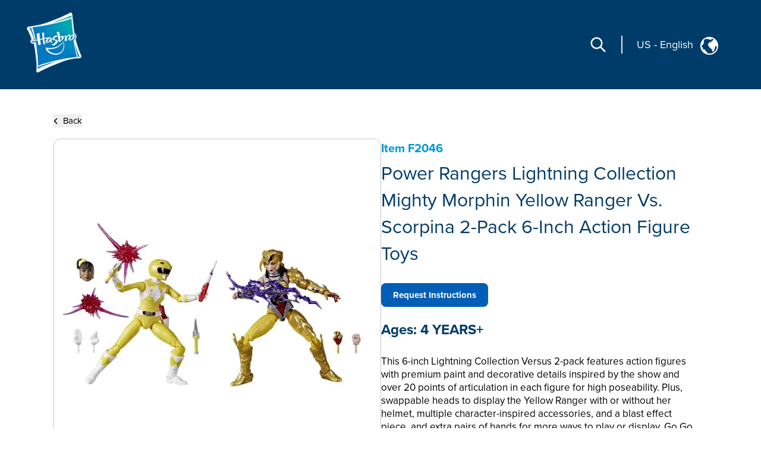

--- FILE ---
content_type: text/html; charset=utf-8
request_url: https://consumercare.hasbro.com/en-us/product/power-rangers-lightning-collection-mighty-morphin-yellow-ranger-vs-scorpina-2-pack-6-inch-action-figure-toys/F47F75A1-3F09-44C2-A372-25443D1C78BC
body_size: 38248
content:
<!DOCTYPE html><html lang="en-us"><head><meta charSet="utf-8" data-next-head=""/><meta name="viewport" content="width=device-width" data-next-head=""/><link rel="icon" href="/favicon.ico" data-next-head=""/><meta name="Keywords" content="Consumer Care,Consumer Care Toys &amp; Games, Collectibles &amp; Playsets,Power Rangers Lightning Collection Mighty Morphin Yellow Ranger Vs. Scorpina 2-Pack 6-Inch Action Figure Toys, Power Rangers" data-next-head=""/><link rel="icon" href="/favicon.ico" data-next-head=""/><meta property="og:type" content="website" data-next-head=""/><meta property="og:locale" content="en-us" data-next-head=""/><meta property="og:site_name" content="consumercare" data-next-head=""/><link rel="canonical" href="https://consumercare.hasbro.com/en-us/product/power-rangers-lightning-collection-mighty-morphin-yellow-ranger-vs-scorpina-2-pack-6-inch-action-figure-toys/F47F75A1-3F09-44C2-A372-25443D1C78BC" data-next-head=""/><title data-next-head="">Power Rangers Lightning Collection Mighty Morphin Yellow Ranger Vs. Scorpina 2-Pack 6-Inch Action Figure Toys - Power Rangers</title><meta name="robots" content="index,follow" data-next-head=""/><meta name="description" content="Discover Power Rangers Lightning Collection Mighty Morphin Yellow Ranger Vs. Scorpina 2-Pack 6-Inch Action Figure Toys, for ages 4 YEARS+, and find where to buy this product. The estimated retail price for Power Rangers Lightning Collection Mighty Morphin Yellow Ranger Vs. Scorpina 2-Pack 6-Inch Action Figure Toys is $44.99." data-next-head=""/><meta property="og:title" content="Power Rangers Lightning Collection Mighty Morphin Yellow Ranger Vs. Scorpina 2-Pack 6-Inch Action Figure Toys" data-next-head=""/><meta property="og:description" content="Discover Power Rangers Lightning Collection Mighty Morphin Yellow Ranger Vs. Scorpina 2-Pack 6-Inch Action Figure Toys, for ages 4 YEARS+, and find where to buy this product. The estimated retail price for Power Rangers Lightning Collection Mighty Morphin Yellow Ranger Vs. Scorpina 2-Pack 6-Inch Action Figure Toys is $44.99." data-next-head=""/><meta property="og:url" content="https://consumercare.hasbro.com/en-us/product/power-rangers-lightning-collection-mighty-morphin-yellow-ranger-vs-scorpina-2-pack-6-inch-action-figure-toys/F47F75A1-3F09-44C2-A372-25443D1C78BC" data-next-head=""/><meta property="og:image" content="https://www.hasbro.com/common/productimages/en_US/F47F75A13F0944C2A37225443D1C78BC/9f3df12da1355bd6a12d28419f66c64a98635d66.jpg" data-next-head=""/><meta property="og:image:alt" content="Power Rangers Lightning Collection Mighty Morphin Yellow Ranger Vs. Scorpina 2-Pack 6-Inch Action Figure Toys" data-next-head=""/><meta property="og:image:type" content="image/jpg" data-next-head=""/><meta property="og:image:width" content="1000" data-next-head=""/><meta property="og:image:height" content="1000" data-next-head=""/><link rel="preload" href="/images/contact.svg" as="image" data-next-head=""/><link rel="preconnect" href="https://cdn.fonts.net"/><link rel="preload" href="/_next/static/chunks/39100f83b67e9589.css" as="style"/><script>(function(w,d,s,l,i){w[l]=w[l]||[];w[l].push({'gtm.start':new Date().getTime(),event:'gtm.js'});
			var f=d.getElementsByTagName(s)[0],j=d.createElement(s),dl=l!='dataLayer'?'&l='+l:'';j.async=true;
			j.src='https://www.googletagmanager.com/gtm.js?id='+i+dl;f.parentNode.insertBefore(j,f);})(window,document,'script','dataLayer','GTM-PTMHZHG');</script><script type="application/ld+json" data-next-head="">{"@context":"https://schema.org/","@type":"Article","mainEntityOfPage":{"@type":"WebPage","@id":"https://consumercare.hasbro.comen-us/product/power-rangers-lightning-collection-mighty-morphin-yellow-ranger-vs-scorpina-2-pack-6-inch-action-figure-toys/F47F75A1-3F09-44C2-A372-25443D1C78BC"},"title":"Consumer Care Toys & Games, Collectibles & Playsets - Consumer Care","description":"Confused on what to be purchased amongst the huge varierty of Products? We can have all your queries resolved reach out to us.","image":{"@type":"ImageObject","width":"500","height":"500"},"author":{"@type":"Organization","name":"Hasbro Content Team"},"publisher":{"@type":"Organization","name":"Hasbro Consumercare","logo":{"@type":"ImageObject","url":"https://consumercare.hasbro.com/static/images/Hasbro_Logo.png","width":"","height":""}},"keywords":"Consumer Care,Consumer Care Toys & Games, Collectibles & Playsets,Power Rangers Lightning Collection Mighty Morphin Yellow Ranger Vs. Scorpina 2-Pack 6-Inch Action Figure Toys, Power Rangers"}</script><script type="application/ld+json" data-next-head="">{"@context":"https://schema.org/","@type":"Website","name":"Hasbro Consumercare","url":"https://consumercare.hasbro.com/en-us","potentialAction":{"@type":"SearchAction","target":"https://consumercare.hasbro.com/en-us?search={search_term_string}","query-input":"required name=search_term_string"}}</script><link rel="preload" as="image" imageSrcSet="/_next/image?url=%2Fimages%2FhasbroLogo.png&amp;w=128&amp;q=75 1x, /_next/image?url=%2Fimages%2FhasbroLogo.png&amp;w=256&amp;q=75 2x" data-next-head=""/><script type="application/ld+json" data-next-head="">{"@context":"https://schema.org","@type":"Product","description":"Discover Power Rangers Lightning Collection Mighty Morphin Yellow Ranger Vs. Scorpina 2-Pack 6-Inch Action Figure Toys, for ages 4 YEARS+, and find where to buy this product. The estimated retail price for Power Rangers Lightning Collection Mighty Morphin Yellow Ranger Vs. Scorpina 2-Pack 6-Inch Action Figure Toys is $44.99.","releaseDate":"2021-09-01 00:00:00.000","image":["https://www.hasbro.com/common/productimages/en_US/F47F75A13F0944C2A37225443D1C78BC/9f3df12da1355bd6a12d28419f66c64a98635d66.jpg","https://www.hasbro.com/common/productimages/en_US/F47F75A13F0944C2A37225443D1C78BC/e0dab15783a1d21ec5f937125ad13530e24bda51.jpg","https://www.hasbro.com/common/productimages/en_US/F47F75A13F0944C2A37225443D1C78BC/979164b29535177ed2a6f0068cf01bbfa72266f5.jpg","https://www.hasbro.com/common/productimages/en_US/F47F75A13F0944C2A37225443D1C78BC/be8416a3bc9af43fbe7adf9480d67df6a44fe38d.jpg","https://www.hasbro.com/common/productimages/en_US/F47F75A13F0944C2A37225443D1C78BC/b95f1b1c60c4c7978bea7f301501d1ae9219ff8b.jpg","https://www.hasbro.com/common/productimages/en_US/F47F75A13F0944C2A37225443D1C78BC/a057e0954e0cc37bf92e382275a2571391737887.jpg","https://www.hasbro.com/common/productimages/en_US/F47F75A13F0944C2A37225443D1C78BC/a46fcd768f94613a404c640ebbd7040fa0c18fab.jpg","https://www.hasbro.com/common/productimages/en_US/F47F75A13F0944C2A37225443D1C78BC/67a6d7bef29c4923592fe2149f54427cde4f2ded.jpg","https://www.hasbro.com/common/productimages/en_US/F47F75A13F0944C2A37225443D1C78BC/c918aa763e83cc6ac378a35b444820a0b374d049.jpg"],"brand":{"@type":"Brand","name":"Power Rangers"},"offers":[{"price":44.99,"priceCurrency":"$","@type":"Offer"}],"name":"Power Rangers Lightning Collection Mighty Morphin Yellow Ranger Vs. Scorpina 2-Pack 6-Inch Action Figure Toys"}</script><link rel="preload" as="image" imageSrcSet="/_next/image?url=%2Fimages%2Fpdp_warning_icon.png&amp;w=32&amp;q=75 1x, /_next/image?url=%2Fimages%2Fpdp_warning_icon.png&amp;w=48&amp;q=75 2x" data-next-head=""/><link rel="preload" as="image" imageSrcSet="/_next/image?url=%2Fimages%2Fhasbro.webp&amp;w=128&amp;q=75 1x, /_next/image?url=%2Fimages%2Fhasbro.webp&amp;w=256&amp;q=75 2x" data-next-head=""/><link rel="preload" as="image" imageSrcSet="/_next/image?url=%2Fimages%2FESRBLogo2.png&amp;w=128&amp;q=75 1x, /_next/image?url=%2Fimages%2FESRBLogo2.png&amp;w=256&amp;q=75 2x" data-next-head=""/><link href="https://cdn.fonts.net/kit/97a91523-c65b-4209-a728-3ad9f68967ff/97a91523-c65b-4209-a728-3ad9f68967ff.css" rel="stylesheet"/><link rel="stylesheet" href="/_next/static/chunks/39100f83b67e9589.css" data-n-g=""/><noscript data-n-css=""></noscript><script src="/_next/static/chunks/e37d88b1317d251b.js" defer=""></script><script src="/_next/static/chunks/bed5d3f48edf6ac5.js" defer=""></script><script src="/_next/static/chunks/350900646d6b3124.js" defer=""></script><script src="/_next/static/chunks/99b6ba897c3ebe3d.js" defer=""></script><script src="/_next/static/chunks/51062ef401611644.js" defer=""></script><script src="/_next/static/chunks/turbopack-31989338e72609e1.js" defer=""></script><script src="/_next/static/chunks/2499b9607339f94f.js" defer=""></script><script src="/_next/static/chunks/7c18eabfa6104472.js" defer=""></script><script src="/_next/static/chunks/1e79234dcf32aab3.js" defer=""></script><script src="/_next/static/chunks/16e016ae2cdf0067.js" defer=""></script><script src="/_next/static/chunks/e22203b622bb2f95.js" defer=""></script><script src="/_next/static/chunks/47fb81b287d4bae1.js" defer=""></script><script src="/_next/static/chunks/turbopack-835d760d8bbde655.js" defer=""></script><script src="/_next/static/oV_84_YDyAVoj9XUAyGgE/_ssgManifest.js" defer=""></script><script src="/_next/static/oV_84_YDyAVoj9XUAyGgE/_buildManifest.js" defer=""></script></head><body id="exploreSection" class="max-w-[1920px] mx-auto"><noscript><iframe src="https://www.googletagmanager.com/ns.html?id=GTM-PTMHZHG" height="0" width="0" style="display:none;visibility:hidden" title="GA"></iframe></noscript><link rel="preload" as="image" imageSrcSet="/_next/image?url=%2Fimages%2FhasbroLogo.png&amp;w=128&amp;q=75 1x, /_next/image?url=%2Fimages%2FhasbroLogo.png&amp;w=256&amp;q=75 2x"/><link rel="preload" as="image" imageSrcSet="/_next/image?url=%2Fimages%2Fpdp_warning_icon.png&amp;w=32&amp;q=75 1x, /_next/image?url=%2Fimages%2Fpdp_warning_icon.png&amp;w=48&amp;q=75 2x"/><link rel="preload" as="image" href="/images/contact.svg"/><link rel="preload" as="image" imageSrcSet="/_next/image?url=%2Fimages%2Fhasbro.webp&amp;w=128&amp;q=75 1x, /_next/image?url=%2Fimages%2Fhasbro.webp&amp;w=256&amp;q=75 2x"/><link rel="preload" as="image" imageSrcSet="/_next/image?url=%2Fimages%2FESRBLogo2.png&amp;w=128&amp;q=75 1x, /_next/image?url=%2Fimages%2FESRBLogo2.png&amp;w=256&amp;q=75 2x"/><div id="__next"><div><h1 class="hidden">WELCOME TO CONSUMER CARE</h1><header class="z-10 text-white bg-[#003c69] h-[80px]  bg-[#003c69] lg:h-auto lg:bg-[#003c69]  lg:absolute lg:flex lg:items-center border-b-[1px] lg:border-none lg:justify-between lg:max-w-[1920px] lg:w-full lg:px-[0rem] xl:px-[2.5rem] 2xl:px-[5rem] lg:py-[1rem] 2xl:py-[2.5rem]"><div class="absolute z-[10] w-[60px] h-[60px] mx-4 mt-2 lg:mt-0 lg:ml-4 xl:ml-0 lg:mx-0 lg:relative lg:w-[110px] lg:h-[118px]"><a href="/en-us"><img alt="Hasbro Logo" width="103" height="112" decoding="async" data-nimg="1" style="color:transparent" srcSet="/_next/image?url=%2Fimages%2FhasbroLogo.png&amp;w=128&amp;q=75 1x, /_next/image?url=%2Fimages%2FhasbroLogo.png&amp;w=256&amp;q=75 2x" src="/_next/image?url=%2Fimages%2FhasbroLogo.png&amp;w=256&amp;q=75"/></a></div><div class="h-[80px] flex items-center absolute  right-3 lg:hidden"><div class="mr-[1rem] z-10 pr-[1.5rem] border-r-[2px] lg:hidden "><svg role="graphics-symbol" aria-label="Search-Icon" xmlns="http://www.w3.org/2000/svg" class="h-[30px] w-[30px] text-[#ffffff] cursor-pointer" fill="none" viewBox="0 0 24 24" stroke="currentColor" stroke-width="2" style="pointer-events:all"><path stroke-linecap="round" stroke-linejoin="round" d="M21 21l-6-6m2-5a7 7 0 11-14 0 7 7 0 0114 0z"></path></svg></div><a class="z-10 hiddenmd:block lg:hidden" href="/worldwide"><div class="flex justify-center pt-[0.2rem] pr-[0.5rem] md:border-r-[2px] md:mr-[1rem] md:pr-[1.5rem] text-white"><p class="pt-0 md:pt-0 2xl:pt-2 text-[18px] md:text-[18px] text-[#FFFFFF]">US<!-- --> <!-- -->-<!-- --> <!-- -->English</p><div class="pt-0 pl-2 md:pl-3 md:pt-0"><img alt="globe" loading="lazy" width="25" height="25" decoding="async" data-nimg="1" style="color:transparent" src="/images/globe.svg"/></div></div></a><svg role="graphics-symbol" aria-label="Hamburger" xmlns="http://www.w3.org/2000/svg" class="z-10 w-10 h-10" viewBox="0 0 20 20" fill="currentColor"><path fill-rule="evenodd" d="M3 5a1 1 0 011-1h12a1 1 0 110 2H4a1 1 0 01-1-1zM3 10a1 1 0 011-1h12a1 1 0 110 2H4a1 1 0 01-1-1zM3 15a1 1 0 011-1h12a1 1 0 110 2H4a1 1 0 01-1-1z" clip-rule="evenodd"></path></svg> </div> <div class="hidden lg:flex justify-end mr-[12%] pt-[8.5%] md:mr-[9%] md:pt-[3.5%] lg:pt-0 lg:mr-[0%] lg:justify-center items-center"><div class="mr-[1.5rem] pr-[1.5rem] border-r-[2px] "><svg role="graphics-symbol" aria-label="Search-Icon" xmlns="http://www.w3.org/2000/svg" class="h-[30px] w-[30px] text-[#ffffff] cursor-pointer" fill="none" viewBox="0 0 24 24" stroke="currentColor" stroke-width="2" style="pointer-events:all"><path stroke-linecap="round" stroke-linejoin="round" d="M21 21l-6-6m2-5a7 7 0 11-14 0 7 7 0 0114 0z"></path></svg></div><a class="hidden lg:py-7 lg:block" href="/worldwide"><div class="flex justify-end pr-[0.5rem] md:pr-[2rem] text-white"><p class="pt-1 md:pt-1 2xl:pt-2 text-[10px] vs:text-[14px] md:text-[18px] text-[#FFFFFF] bg-transparent">US<!-- --> <!-- -->-<!-- --> <!-- -->English</p><div class="pt-0 pl-2 md:pl-3 md:pt-1"><img alt="globe" loading="lazy" width="30" height="30" decoding="async" data-nimg="1" style="color:transparent" src="/images/globe.svg"/></div></div></a></div></header><div class="min-h-[calc(100vh-650px)] md:min-h-[calc(100vh-400px)] mid:min-h-[calc(100vh-400px)] lg:h-auto"><div class="w-full"><div><div class="px-[5%] py-[5rem] md:px-[9%] lg:px-[7%] md:py-[5rem] lg:py-[12rem] 2xl:py-[17rem] flex-1"><div class="md:min-h-[470px] "><button><div class="flex items-center cursor-pointer"><div><svg role="graphics-symbol" aria-label="Left-Arrow" class="h-[13px] w-[8px] mr-2 fill-black " xmlns="http://www.w3.org/2000/svg" viewBox="0 0 320 512"><path d="M41.4 233.4c-12.5 12.5-12.5 32.8 0 45.3l160 160c12.5 12.5 32.8 12.5 45.3 0s12.5-32.8 0-45.3L109.3 256 246.6 118.6c12.5-12.5 12.5-32.8 0-45.3s-32.8-12.5-45.3 0l-160 160z"></path></svg></div><h3 class="sm:text-[11px] md:text-[13px] lg:text-[14px] xl:text-[15px] 2xl:text-[20px] text-[#000000]">Back</h3></div></button><div class="flex mt-[0.5rem] md:mt-[1rem] md:gap-8  flex-col md:flex-row "><div class="h-full min-h-[350px] w-full md:h-[350px] lg:h-[560px] flex items-center 2xl:h-[870px] 2xl:w-[802px] rounded-xl border border-[#000000] border-black-22"><img alt="Power Rangers Lightning Collection Mighty Morphin Yellow Ranger Vs. Scorpina 2-Pack 6-Inch Action Figure Toys" loading="lazy" width="800" height="749.9" decoding="async" data-nimg="1" class="pdpImage h-full w-full 3xl:w-[800px] 3xl:h-[749px] 3xl:max-w-unset rounded-xl " style="color:transparent" srcSet="/_next/image?url=https%3A%2F%2Fwww.hasbro.com%2Fcommon%2Fproductimages%2Fen_US%2FF47F75A13F0944C2A37225443D1C78BC%2F9f3df12da1355bd6a12d28419f66c64a98635d66.jpg&amp;w=828&amp;q=75 1x, /_next/image?url=https%3A%2F%2Fwww.hasbro.com%2Fcommon%2Fproductimages%2Fen_US%2FF47F75A13F0944C2A37225443D1C78BC%2F9f3df12da1355bd6a12d28419f66c64a98635d66.jpg&amp;w=1920&amp;q=75 2x" src="/_next/image?url=https%3A%2F%2Fwww.hasbro.com%2Fcommon%2Fproductimages%2Fen_US%2FF47F75A13F0944C2A37225443D1C78BC%2F9f3df12da1355bd6a12d28419f66c64a98635d66.jpg&amp;w=1920&amp;q=75"/></div><div class="min-h-[450px] grid items-center w-full  md:h-[350px] lg:h-[560px] 2xl:h-[870px] 2xl:w-[800px]"><h1 class="text-[15px] my-[1.2rem] md:my-[auto] lg:text-[20px] text-[#0098DB] font-bold ">Item<!-- --> <!-- -->F2046</h1><h1 class=" text-[21px] leading-[25px] lg:text-[29px] lg:leading-[37px] xl:text-[32px] xl:leading-[45px] 2xl:text-[46px] 2xl:leading-[60px] text-[#003C69]">Power Rangers Lightning Collection Mighty Morphin Yellow Ranger Vs. Scorpina 2-Pack 6-Inch Action Figure Toys</h1><div class="flex mt-[0.75rem] xl:mt-[1.25rem] gap-2 md-gap-3"><a tabindex="0" class="Requested_Instruction cursor-pointer text-center items-center justify-center flex bg-[#005EB8] h-[30px] px-2 min-w-[115px] text-[10px] lg:h-[35px] lg:min-w-[140px] lg:text-[12px] xl:h-[40px] xl:min-w-[180px] xl:text-[15px] 2xl:h-[60px] 2xl:min-w-[280px] 2xl:text-[20px] text-[white] font-bold border-[#005EB8] rounded-[8px]">Request Instructions</a></div><div><h1 class="mt-4 text-[18px] lg:text-[24px]  2xl:text-[30px] text-[#003C69] font-bold  ">Ages:<!-- --> <!-- -->4 YEARS+</h1><div class=" pr-[15px] mt-[0.75rem] text-[14px] leading-[20px] lg:text-[17px] xl:leading-[22px] 2xl:text-[20px] 2xl:leading-[28px] font-regular text-[#000000] overflow-y-auto md:h-[13vw] lg:h-[14vw] xl:h-[16vw] 2xl:h-[23vw] max-h-[48vw] descScrollbar"><p class="mt-3">This 6-inch Lightning Collection Versus 2-pack features action figures with premium paint and decorative details inspired by the show and over 20 points of articulation in each figure for high poseability. Plus, swappable heads to display the Yellow Ranger with or without her helmet, multiple character-inspired accessories, and a blast effect piece, and extra pairs of hands for more ways to play or display. Go Go Power Rangers! IT’S MORPHIN TIME! From Dino Fury back to the original Mighty Morphin Power Rangers, the Power Rangers have brought teamwork, action, and adventure to generations of fans. The legacy continues with figures, vehicles, collectibles, and roleplay toys from Hasbro, celebrating ranger teams from Mighty Morphin to Dino Fury. Imagine all the action of Power Rangers with toys from Hasbro! (Power Rangers toys each sold separately. Subject to availability.) Copyright 2021 SCG Power Rangers LLC. Hasbro and all related terms are trademarks of Hasbro.


</p><p class="mt-3 pl-[1rem] ">6-INCH SCALE COLLECTIBLE ACTION FIGURES: These Power Rangers Lightning Collection figures have premium painted details and design inspired by the Mighty Morphin Power Rangers series<br/>•INCLUDES CHARACTER-INSPIRED ACCESSORIES: This Mighty Morphin 2-Pack includes multiple character-inspired accessories, including Power Daggers, Scorpion Fin, blast effect pieces, and a swappable head for the Yellow Ranger, one of the Ranger in her helmet and one without<br/>•INSPIRED BY THE SERIES MIGHTY MORPHIN POWER RANGERS: Scorpina serves Rita Repulsa and battles the Yellow Ranger Aisha for the fate of planet Earth<br/>•PART OF THE POWER RANGERS LIGHTNING COLLECTION: Look for more collectible figures in the Lightning Collection. Each sold separately. Subject to availability.<br/><br/>•Ages 4 and up. <br/>•WARNING: CHOKING HAZARD -- Small parts. Not for children under 3 years.<br/>•Includes: 2 figures, 8 accessories, alternate head, and extra hands.</p><div class="relative w-full  flex flex-col md:flex-row  mt-3 text-[20px]"><div class="w-4/5"><div class="flex"><img alt="Picture of the author" width="20" height="18" decoding="async" data-nimg="1" class="w-5 h-[1.125rem] inline-block align-baseline warning-icon" style="color:transparent" srcSet="/_next/image?url=%2Fimages%2Fpdp_warning_icon.png&amp;w=32&amp;q=75 1x, /_next/image?url=%2Fimages%2Fpdp_warning_icon.png&amp;w=48&amp;q=75 2x" src="/_next/image?url=%2Fimages%2Fpdp_warning_icon.png&amp;w=48&amp;q=75"/><span class="text-[20px]">Warning:</span></div><div class="mt-3 md:text-[18px]  "><p>CHOKING HAZARD-Small Parts. Not For Children Under 3 Years.</p></div></div></div></div></div></div></div></div></div></div></div></div><div class="flex relative justify-end mr-[5vw] "><div class="grid absolute justify-center items-center  -mt-[60px] md:-mt-[76px] text-[#fff]  "><div class="flex  items-center h-[60px] md:h-[76px] w-[185px] md:w-[240px] mx-auto justify-center bg-[#005EB8] cursor-pointer rounded-tr-[11px] rounded-tl-[11px]"><div class="flex justify-center items-center mx-4 md:mx-auto "><span class="h-[34px] w-[34px] mr-3"><img alt="contact" width="34" height="34" decoding="async" data-nimg="1" style="color:transparent" src="/images/contact.svg"/></span><span class="uppercase text-[20px] font-bold">Contact</span></div></div></div></div><div id="contactPopup" class=" text-[#fff] py-8 xl:py-4 relative before:absolute before:bottom-0 bottom-0 grid md:flex items-center  w-full md:min-h-[350px] xl:min-h-[290px] 2xl:min-h-[330px] bg-[#003c69]"><div class="m-[2rem] md:mx-[0.6rem] lg:mx-[3rem] 2xl:mr-[4rem] 2xl:ml-[7rem] "><div class="w-[67px] h-[77px] mid:w-[85px] mid:h-[87px]  2xl:w-[108px] 2xl:h-[118px] "><img alt="Hasbro Logo" width="108" height="118" decoding="async" data-nimg="1" style="color:transparent" srcSet="/_next/image?url=%2Fimages%2Fhasbro.webp&amp;w=128&amp;q=75 1x, /_next/image?url=%2Fimages%2Fhasbro.webp&amp;w=256&amp;q=75 2x" src="/_next/image?url=%2Fimages%2Fhasbro.webp&amp;w=256&amp;q=75"/></div></div><div class="mx-[2rem] md:mx-0 grid md:max-w-[75%] lg:max-w-[70%]"><div class="grid md:flex"><ul class="grid 2xl:gap-x-[2rem] cursor-pointer md:grid-cols-3 uppercase mb-6 md:mb-4 2xl:mb-[2rem]  "><li class="block w-full md:pl-[0.3rem] lg:pl-[0.5rem] pr-[0.3rem] md:pr-0 xl:pr-[1rem] 3xl:pr-[2rem] mr-[0.5rem] lg:mr-[1.5rem] md:border-r-[1px] border-[#ED8B00] xl:font-bold leading-[22px] text-[13px] 2xl:text-[14px] py-[0.3rem] break-normal false"><a target="_self" rel="noreferrer" class="footer-links" href="https://shop.hasbro.com/en-us/where-to-buy?utm_source=consumercare_footer&amp;utm_medium=referral&amp;utm_campaign=internal_referral">Where to buy</a></li><li class="block w-full md:pl-[0.3rem] lg:pl-[0.5rem] pr-[0.3rem] md:pr-0 xl:pr-[1rem] 3xl:pr-[2rem] mr-[0.5rem] lg:mr-[1.5rem] md:border-r-[1px] border-[#ED8B00] xl:font-bold leading-[22px] text-[13px] 2xl:text-[14px] py-[0.3rem] break-normal false"><a target="_self" rel="noreferrer" class="footer-links" href="/en-us/sitemap">Site Map</a></li><li class="block w-full md:pl-[0.3rem] lg:pl-[0.5rem] pr-[0.3rem] md:pr-0 xl:pr-[1rem] 3xl:pr-[2rem] mr-[0.5rem] lg:mr-[1.5rem] md:border-r-[1px] border-[#ED8B00] xl:font-bold leading-[22px] text-[13px] 2xl:text-[14px] py-[0.3rem] break-normal false"><a target="_self" rel="noreferrer" class="footer-links" href="https://consumercare.hasbro.com/en-us">Consumer Care</a></li><li class="block w-full md:pl-[0.3rem] lg:pl-[0.5rem] pr-[0.3rem] md:pr-0 xl:pr-[1rem] 3xl:pr-[2rem] mr-[0.5rem] lg:mr-[1.5rem] md:border-r-[1px] border-[#ED8B00] xl:font-bold leading-[22px] text-[13px] 2xl:text-[14px] py-[0.3rem] break-normal false"><a target="_self" rel="noreferrer" class="footer-links" href="https://corporate.hasbro.com/en-us?utm_source=consumercare_footer&amp;utm_medium=referral&amp;utm_campaign=internal_referral">Corporate</a></li><li class="block w-full md:pl-[0.3rem] lg:pl-[0.5rem] pr-[0.3rem] md:pr-0 xl:pr-[1rem] 3xl:pr-[2rem] mr-[0.5rem] lg:mr-[1.5rem] md:border-r-[1px] border-[#ED8B00] xl:font-bold leading-[22px] text-[13px] 2xl:text-[14px] py-[0.3rem] break-normal false"><a target="_self" rel="noreferrer" class="footer-links" href="https://docs.hasbro.com/en-us/legal/privacy">Privacy Policy</a></li><li class="block w-full md:pl-[0.3rem] lg:pl-[0.5rem] pr-[0.3rem] md:pr-0 xl:pr-[1rem] 3xl:pr-[2rem] mr-[0.5rem] lg:mr-[1.5rem] md:border-r-[1px] border-[#ED8B00] xl:font-bold leading-[22px] text-[13px] 2xl:text-[14px] py-[0.3rem] break-normal false"><a target="_self" rel="noreferrer" class="footer-links" href="https://docs.hasbro.com/en-us/legal/terms">Terms and Conditions of Use</a></li><li class="block w-full md:pl-[0.3rem] lg:pl-[0.5rem] pr-[0.3rem] md:pr-0 xl:pr-[1rem] 3xl:pr-[2rem] mr-[0.5rem] lg:mr-[1.5rem] md:border-r-[1px] border-[#ED8B00] xl:font-bold leading-[22px] text-[13px] 2xl:text-[14px] py-[0.3rem] break-normal false"><a target="_self" rel="noreferrer" class="footer-links" href="https://docs.hasbro.com/en-us/legal/privacy#H">Calif. Privacy Rights &amp; Notices</a></li><li class="block w-full md:pl-[0.3rem] lg:pl-[0.5rem] pr-[0.3rem] md:pr-0 xl:pr-[1rem] 3xl:pr-[2rem] mr-[0.5rem] lg:mr-[1.5rem] md:border-r-[1px] border-[#ED8B00] xl:font-bold leading-[22px] text-[13px] 2xl:text-[14px] py-[0.3rem] break-normal false"><a target="_self" rel="noreferrer" class="footer-links" href="/product/power-rangers-lightning-collection-mighty-morphin-yellow-ranger-vs-scorpina-2-pack-6-inch-action-figure-toys/F47F75A1-3F09-44C2-A372-25443D1C78BC#">Do Not Sell or Share My Personal Information</a></li><li class="block w-full md:pl-[0.3rem] lg:pl-[0.5rem] pr-[0.3rem] md:pr-0 xl:pr-[1rem] 3xl:pr-[2rem] mr-[0.5rem] lg:mr-[1.5rem] md:border-r-[1px] border-[#ED8B00] xl:font-bold leading-[22px] text-[13px] 2xl:text-[14px] py-[0.3rem] break-normal false"><a target="_self" rel="noreferrer" class="footer-links" href="https://docs.hasbro.com/upload/legal/responsible_disclosure_2020.pdf">Responsible Disclosure Policy</a></li><li class="block w-full md:pl-[0.3rem] lg:pl-[0.5rem] pr-[0.3rem] md:pr-0 xl:pr-[1rem] 3xl:pr-[2rem] mr-[0.5rem] lg:mr-[1.5rem] md:border-r-[1px] border-[#ED8B00] xl:font-bold leading-[22px] text-[13px] 2xl:text-[14px] py-[0.3rem] break-normal false"><a target="_self" rel="noreferrer" class="footer-links" href="/product/power-rangers-lightning-collection-mighty-morphin-yellow-ranger-vs-scorpina-2-pack-6-inch-action-figure-toys/F47F75A1-3F09-44C2-A372-25443D1C78BC#">Your Privacy Choices</a></li></ul><div class="hidden md:block"><h2 class="mt-4 ml-1 xl:mt-2 md:ml-1.5 xl:ml-3">Social Media</h2><div class="flex my-[1rem] "><a class="socialmedia-links" target="_blank" href="about:blank#blocked"><svg stroke="currentColor" fill="currentColor" stroke-width="0" viewBox="0 0 16 16" role="graphics-symbol" aria-label="LinkedIn" class="h-[23px] w-[23px] text-[23px] mx-[0.7rem] md:mx-[0.3rem] xl:mx-[0.7rem] " height="1em" width="1em" xmlns="http://www.w3.org/2000/svg"><path d="M0 1.146C0 .513.526 0 1.175 0h13.65C15.474 0 16 .513 16 1.146v13.708c0 .633-.526 1.146-1.175 1.146H1.175C.526 16 0 15.487 0 14.854zm4.943 12.248V6.169H2.542v7.225zm-1.2-8.212c.837 0 1.358-.554 1.358-1.248-.015-.709-.52-1.248-1.342-1.248S2.4 3.226 2.4 3.934c0 .694.521 1.248 1.327 1.248zm4.908 8.212V9.359c0-.216.016-.432.08-.586.173-.431.568-.878 1.232-.878.869 0 1.216.662 1.216 1.634v3.865h2.401V9.25c0-2.22-1.184-3.252-2.764-3.252-1.274 0-1.845.7-2.165 1.193v.025h-.016l.016-.025V6.169h-2.4c.03.678 0 7.225 0 7.225z"></path></svg></a><a class="socialmedia-links" target="_blank" href="about:blank#blocked"><svg stroke="currentColor" fill="currentColor" stroke-width="0" viewBox="0 0 16 16" role="graphics-symbol" aria-label="Facebook" class="h-[23px] w-[23px] text-[23px] mx-[0.7rem] md:mx-[0.3rem] xl:mx-[0.7rem] " height="1em" width="1em" xmlns="http://www.w3.org/2000/svg"><path d="M16 8.049c0-4.446-3.582-8.05-8-8.05C3.58 0-.002 3.603-.002 8.05c0 4.017 2.926 7.347 6.75 7.951v-5.625h-2.03V8.05H6.75V6.275c0-2.017 1.195-3.131 3.022-3.131.876 0 1.791.157 1.791.157v1.98h-1.009c-.993 0-1.303.621-1.303 1.258v1.51h2.218l-.354 2.326H9.25V16c3.824-.604 6.75-3.934 6.75-7.951"></path></svg></a><a class="socialmedia-links" target="_blank" href="about:blank#blocked"><svg stroke="currentColor" fill="currentColor" stroke-width="0" viewBox="0 0 448 512" role="graphics-symbol" aria-label="Instagram" class="h-[23px] w-[23px] text-[23px] mx-[0.7rem] md:mx-[0.3rem] xl:mx-[0.7rem]  rounded-[15px]" height="1em" width="1em" xmlns="http://www.w3.org/2000/svg"><path d="M224,202.66A53.34,53.34,0,1,0,277.36,256,53.38,53.38,0,0,0,224,202.66Zm124.71-41a54,54,0,0,0-30.41-30.41c-21-8.29-71-6.43-94.3-6.43s-73.25-1.93-94.31,6.43a54,54,0,0,0-30.41,30.41c-8.28,21-6.43,71.05-6.43,94.33S91,329.26,99.32,350.33a54,54,0,0,0,30.41,30.41c21,8.29,71,6.43,94.31,6.43s73.24,1.93,94.3-6.43a54,54,0,0,0,30.41-30.41c8.35-21,6.43-71.05,6.43-94.33S357.1,182.74,348.75,161.67ZM224,338a82,82,0,1,1,82-82A81.9,81.9,0,0,1,224,338Zm85.38-148.3a19.14,19.14,0,1,1,19.13-19.14A19.1,19.1,0,0,1,309.42,189.74ZM400,32H48A48,48,0,0,0,0,80V432a48,48,0,0,0,48,48H400a48,48,0,0,0,48-48V80A48,48,0,0,0,400,32ZM382.88,322c-1.29,25.63-7.14,48.34-25.85,67s-41.4,24.63-67,25.85c-26.41,1.49-105.59,1.49-132,0-25.63-1.29-48.26-7.15-67-25.85s-24.63-41.42-25.85-67c-1.49-26.42-1.49-105.61,0-132,1.29-25.63,7.07-48.34,25.85-67s41.47-24.56,67-25.78c26.41-1.49,105.59-1.49,132,0,25.63,1.29,48.33,7.15,67,25.85s24.63,41.42,25.85,67.05C384.37,216.44,384.37,295.56,382.88,322Z"></path></svg></a><a class="socialmedia-links" target="_blank" href="about:blank#blocked"><svg stroke="currentColor" fill="currentColor" stroke-width="0" viewBox="0 0 24 24" role="graphics-symbol" aria-label="Twitter" class="h-[23px] w-[23px] text-[23px] mx-[0.7rem] md:mx-[0.3rem] xl:mx-[0.7rem] " height="1em" width="1em" xmlns="http://www.w3.org/2000/svg"><path d="M10.4883 14.651L15.25 21H22.25L14.3917 10.5223L20.9308 3H18.2808L13.1643 8.88578L8.75 3H1.75L9.26086 13.0145L2.31915 21H4.96917L10.4883 14.651ZM16.25 19L5.75 5H7.75L18.25 19H16.25Z"></path></svg></a><a class="socialmedia-links" target="_blank" href="about:blank#blocked"><svg stroke="currentColor" fill="currentColor" stroke-width="0" viewBox="0 0 16 16" role="graphics-symbol" aria-label="Youtube" class="h-[23px] w-[23px] text-[23px] mx-[0.7rem] md:mx-[0.3rem] xl:mx-[0.7rem] " height="1em" width="1em" xmlns="http://www.w3.org/2000/svg"><path d="M8.051 1.999h.089c.822.003 4.987.033 6.11.335a2.01 2.01 0 0 1 1.415 1.42c.101.38.172.883.22 1.402l.01.104.022.26.008.104c.065.914.073 1.77.074 1.957v.075c-.001.194-.01 1.108-.082 2.06l-.008.105-.009.104c-.05.572-.124 1.14-.235 1.558a2.01 2.01 0 0 1-1.415 1.42c-1.16.312-5.569.334-6.18.335h-.142c-.309 0-1.587-.006-2.927-.052l-.17-.006-.087-.004-.171-.007-.171-.007c-1.11-.049-2.167-.128-2.654-.26a2.01 2.01 0 0 1-1.415-1.419c-.111-.417-.185-.986-.235-1.558L.09 9.82l-.008-.104A31 31 0 0 1 0 7.68v-.123c.002-.215.01-.958.064-1.778l.007-.103.003-.052.008-.104.022-.26.01-.104c.048-.519.119-1.023.22-1.402a2.01 2.01 0 0 1 1.415-1.42c.487-.13 1.544-.21 2.654-.26l.17-.007.172-.006.086-.003.171-.007A100 100 0 0 1 7.858 2zM6.4 5.209v4.818l4.157-2.408z"></path></svg></a></div></div></div><div class="uppercase text-[16px] mb-6 md:mb-2 2xl:mb-[2rem] ">PRODUCTS NOT AVAILABLE EVERYWHERE</div><div class="leading-[20px] text-[14px]"><p>© 2025 Hasbro. All rights reserved. All audio, visual and textual content on this site (including all names, characters, images, trademarks and logos) are protected by trademarks, copyrights and other Intellectual Property rights owned by Hasbro or its subsidiaries, licensors, licensees, suppliers and accounts.</p></div><div class="mt-6 md:hidden md:ml-1"><h2 class="mt-4 ml-1 xl:mt-2 md:ml-1.5 xl:ml-3">Social Media</h2><div class="flex my-[1rem] "><a class="socialmedia-links" target="_blank" href="about:blank#blocked"><svg stroke="currentColor" fill="currentColor" stroke-width="0" viewBox="0 0 16 16" role="graphics-symbol" aria-label="LinkedIn" class="h-[23px] w-[23px] text-[23px] mx-[0.7rem] md:mx-[0.3rem] xl:mx-[0.7rem] " height="1em" width="1em" xmlns="http://www.w3.org/2000/svg"><path d="M0 1.146C0 .513.526 0 1.175 0h13.65C15.474 0 16 .513 16 1.146v13.708c0 .633-.526 1.146-1.175 1.146H1.175C.526 16 0 15.487 0 14.854zm4.943 12.248V6.169H2.542v7.225zm-1.2-8.212c.837 0 1.358-.554 1.358-1.248-.015-.709-.52-1.248-1.342-1.248S2.4 3.226 2.4 3.934c0 .694.521 1.248 1.327 1.248zm4.908 8.212V9.359c0-.216.016-.432.08-.586.173-.431.568-.878 1.232-.878.869 0 1.216.662 1.216 1.634v3.865h2.401V9.25c0-2.22-1.184-3.252-2.764-3.252-1.274 0-1.845.7-2.165 1.193v.025h-.016l.016-.025V6.169h-2.4c.03.678 0 7.225 0 7.225z"></path></svg></a><a class="socialmedia-links" target="_blank" href="about:blank#blocked"><svg stroke="currentColor" fill="currentColor" stroke-width="0" viewBox="0 0 16 16" role="graphics-symbol" aria-label="Facebook" class="h-[23px] w-[23px] text-[23px] mx-[0.7rem] md:mx-[0.3rem] xl:mx-[0.7rem] " height="1em" width="1em" xmlns="http://www.w3.org/2000/svg"><path d="M16 8.049c0-4.446-3.582-8.05-8-8.05C3.58 0-.002 3.603-.002 8.05c0 4.017 2.926 7.347 6.75 7.951v-5.625h-2.03V8.05H6.75V6.275c0-2.017 1.195-3.131 3.022-3.131.876 0 1.791.157 1.791.157v1.98h-1.009c-.993 0-1.303.621-1.303 1.258v1.51h2.218l-.354 2.326H9.25V16c3.824-.604 6.75-3.934 6.75-7.951"></path></svg></a><a class="socialmedia-links" target="_blank" href="about:blank#blocked"><svg stroke="currentColor" fill="currentColor" stroke-width="0" viewBox="0 0 448 512" role="graphics-symbol" aria-label="Instagram" class="h-[23px] w-[23px] text-[23px] mx-[0.7rem] md:mx-[0.3rem] xl:mx-[0.7rem]  rounded-[15px]" height="1em" width="1em" xmlns="http://www.w3.org/2000/svg"><path d="M224,202.66A53.34,53.34,0,1,0,277.36,256,53.38,53.38,0,0,0,224,202.66Zm124.71-41a54,54,0,0,0-30.41-30.41c-21-8.29-71-6.43-94.3-6.43s-73.25-1.93-94.31,6.43a54,54,0,0,0-30.41,30.41c-8.28,21-6.43,71.05-6.43,94.33S91,329.26,99.32,350.33a54,54,0,0,0,30.41,30.41c21,8.29,71,6.43,94.31,6.43s73.24,1.93,94.3-6.43a54,54,0,0,0,30.41-30.41c8.35-21,6.43-71.05,6.43-94.33S357.1,182.74,348.75,161.67ZM224,338a82,82,0,1,1,82-82A81.9,81.9,0,0,1,224,338Zm85.38-148.3a19.14,19.14,0,1,1,19.13-19.14A19.1,19.1,0,0,1,309.42,189.74ZM400,32H48A48,48,0,0,0,0,80V432a48,48,0,0,0,48,48H400a48,48,0,0,0,48-48V80A48,48,0,0,0,400,32ZM382.88,322c-1.29,25.63-7.14,48.34-25.85,67s-41.4,24.63-67,25.85c-26.41,1.49-105.59,1.49-132,0-25.63-1.29-48.26-7.15-67-25.85s-24.63-41.42-25.85-67c-1.49-26.42-1.49-105.61,0-132,1.29-25.63,7.07-48.34,25.85-67s41.47-24.56,67-25.78c26.41-1.49,105.59-1.49,132,0,25.63,1.29,48.33,7.15,67,25.85s24.63,41.42,25.85,67.05C384.37,216.44,384.37,295.56,382.88,322Z"></path></svg></a><a class="socialmedia-links" target="_blank" href="about:blank#blocked"><svg stroke="currentColor" fill="currentColor" stroke-width="0" viewBox="0 0 24 24" role="graphics-symbol" aria-label="Twitter" class="h-[23px] w-[23px] text-[23px] mx-[0.7rem] md:mx-[0.3rem] xl:mx-[0.7rem] " height="1em" width="1em" xmlns="http://www.w3.org/2000/svg"><path d="M10.4883 14.651L15.25 21H22.25L14.3917 10.5223L20.9308 3H18.2808L13.1643 8.88578L8.75 3H1.75L9.26086 13.0145L2.31915 21H4.96917L10.4883 14.651ZM16.25 19L5.75 5H7.75L18.25 19H16.25Z"></path></svg></a><a class="socialmedia-links" target="_blank" href="about:blank#blocked"><svg stroke="currentColor" fill="currentColor" stroke-width="0" viewBox="0 0 16 16" role="graphics-symbol" aria-label="Youtube" class="h-[23px] w-[23px] text-[23px] mx-[0.7rem] md:mx-[0.3rem] xl:mx-[0.7rem] " height="1em" width="1em" xmlns="http://www.w3.org/2000/svg"><path d="M8.051 1.999h.089c.822.003 4.987.033 6.11.335a2.01 2.01 0 0 1 1.415 1.42c.101.38.172.883.22 1.402l.01.104.022.26.008.104c.065.914.073 1.77.074 1.957v.075c-.001.194-.01 1.108-.082 2.06l-.008.105-.009.104c-.05.572-.124 1.14-.235 1.558a2.01 2.01 0 0 1-1.415 1.42c-1.16.312-5.569.334-6.18.335h-.142c-.309 0-1.587-.006-2.927-.052l-.17-.006-.087-.004-.171-.007-.171-.007c-1.11-.049-2.167-.128-2.654-.26a2.01 2.01 0 0 1-1.415-1.419c-.111-.417-.185-.986-.235-1.558L.09 9.82l-.008-.104A31 31 0 0 1 0 7.68v-.123c.002-.215.01-.958.064-1.778l.007-.103.003-.052.008-.104.022-.26.01-.104c.048-.519.119-1.023.22-1.402a2.01 2.01 0 0 1 1.415-1.42c.487-.13 1.544-.21 2.654-.26l.17-.007.172-.006.086-.003.171-.007A100 100 0 0 1 7.858 2zM6.4 5.209v4.818l4.157-2.408z"></path></svg></a></div></div></div><div class="md:mx-[0.5rem] lg:mx-[1rem] 2xl:mx-[4rem]"><a target="_blank" href="about:blank#blocked"><div class="mr-[1rem] m-[2rem] md:m-auto lg:mx-[3rem] 2xl:mx-[4rem] max-w-[70px] 2xl:max-w-[114px]  2xl:w-[114px] 2xl:h-[154px] "><img alt="Privacy Certified" width="114" height="154" decoding="async" data-nimg="1" style="color:transparent" srcSet="/_next/image?url=%2Fimages%2FESRBLogo2.png&amp;w=128&amp;q=75 1x, /_next/image?url=%2Fimages%2FESRBLogo2.png&amp;w=256&amp;q=75 2x" src="/_next/image?url=%2Fimages%2FESRBLogo2.png&amp;w=256&amp;q=75"/></div></a></div></div></div></div><script id="__NEXT_DATA__" type="application/json">{"props":{"pageProps":{"footer":{"footertemplate":{"disclaimer":"PRODUCTS NOT AVAILABLE EVERYWHERE","cookieSettings":"Cookie Settings","copyright":{"items":[{"_system_":{"codename":"copyright_common","__typename":"_Sys"},"copyrightContent":{"html":"\u003cp\u003e© 2025 Hasbro. All rights reserved. All audio, visual and textual content on this site (including all names, characters, images, trademarks and logos) are protected by trademarks, copyrights and other Intellectual Property rights owned by Hasbro or its subsidiaries, licensors, licensees, suppliers and accounts.\u003c/p\u003e","__typename":"_RichText"},"__typename":"Copyright"},{"_system_":{"codename":"copyright_learnwithpeppa","__typename":"_Sys"},"copyrightContent":{"html":"\u003cp\u003eHASBRO and PEPPA PIG and all related trademarks TM \u0026amp; © 2025 Hasbro/Hasbro Consumer Products Licensing Ltd. Peppa Pig © 2003 Astley Baker Davies Ltd. and HCPL Ltd. All rights reserved. All audio, visual and textual content on this site (including all names, characters, images, trademarks, and logos) are protected by trademarks, copyrights and other Intellectual Property rights owned by Hasbro or its subsidiaries, licensors, licensees, suppliers, and accounts. Peppa Pig created by Mark Baker and Neville Astley\u003c/p\u003e","__typename":"_RichText"},"__typename":"Copyright"},{"_system_":{"codename":"copyright_powerrangers","__typename":"_Sys"},"copyrightContent":{"html":"\u003cp\u003eTM \u0026amp; © 2025 SCG Power Rangers LLC and Hasbro.\u0026nbsp;\u003c/p\u003e\n\u003cp\u003eAll Rights Reserved. All audio, visual and textual content on this site (including all names, characters, images, trademarks and logos) are protected by trademarks, copyrights and other Intellectual Property rights owned by Hasbro or its subsidiaries, licensors, licensees, suppliers and accounts. By using this site, you agree to the Terms and Conditions of Use.\u003c/p\u003e","__typename":"_RichText"},"__typename":"Copyright"},{"_system_":{"codename":"copyright_communitychest","__typename":"_Sys"},"copyrightContent":{"html":"\u003cp\u003eOne of the original card options was to ‘donate blood’ in the spirit of the greater societal good, however, we recognize and regret that this option is not as inclusive as we would like. Therefore we have updated this card to ‘volunteer at a blood center’ to ensure all can participate.\u003c/p\u003e","__typename":"_RichText"},"__typename":"Copyright"},{"_system_":{"codename":"copyright_monopoly","__typename":"_Sys"},"copyrightContent":{"html":"\u003cp\u003eThe MONOPOLY name and logo, the distinctive design of the game board, the four corner squares, the MR. MONOPOLY name and character, as well as each of the distinctive elements of board and playing pieces are trademarks of Hasbro, Inc. for its property trading game and game equipment. © 1935, 2025 Hasbro.\u003c/p\u003e","__typename":"_RichText"},"__typename":"Copyright"},{"_system_":{"codename":"copyright_rz","__typename":"_Sys"},"copyrightContent":{"html":"\u003cp\u003eRICKY ZOOM and all related trademarks and characters TM \u0026amp; © 2023 Frog Box and/or Entertainment One UK Ltd. \u0026nbsp;HASBRO TM \u0026amp; © 2024 Hasbro. All rights reserved. All audio, visual and textual content on this site (including all names, characters, images, trademarks, and logos) are protected by trademarks, copyrights and other Intellectual Property rights owned by Hasbro or its subsidiaries, licensors, licensees, suppliers, and accounts.\u003c/p\u003e","__typename":"_RichText"},"__typename":"Copyright"},{"_system_":{"codename":"copyright_pj","__typename":"_Sys"},"copyrightContent":{"html":"\u003cp\u003eHASBRO and PJ MASKS and all related trademarks TM \u0026amp; © 2025 \u0026nbsp;Hasbro/Hasbro Consumer Products Licensing Ltd. and/or Frog Box. Les Pyjamasques by Romuald © 2007 Gallimard Jeunesse. All rights reserved. All audio, visual and textual content on this site (including all names, characters, images, trademarks, and logos) are protected by trademarks, copyrights and other Intellectual Property rights owned by Hasbro or its subsidiaries, licensors, licensees, suppliers, and accounts.\u003c/p\u003e","__typename":"_RichText"},"__typename":"Copyright"},{"_system_":{"codename":"copyright_peppapig","__typename":"_Sys"},"copyrightContent":{"html":"\u003cp\u003eHASBRO and PEPPA PIG and all related trademarks TM \u0026amp; © 2025 Hasbro/Hasbro Consumer Products Licensing Ltd. Peppa Pig © 2003 Astley Baker Davies Ltd. and HCPL Ltd.\u0026nbsp;\u003c/p\u003e\n\u003cp\u003ePeppa Pig created by Mark Baker and Neville Astley.\u003c/p\u003e\n\u003cp\u003eAll audio, visual and textual content on this site (including all names, characters, images, trademarks, and logos) are protected by trademarks, copyrights and other Intellectual Property rights owned by Hasbro or its subsidiaries, licensors, licensees, suppliers, and accounts.\u003c/p\u003e","__typename":"_RichText"},"__typename":"Copyright"}],"__typename":"Footertemplate_Copyright_Collection"},"footerlinks":{"items":[{"footerlink":"https://shop.hasbro.com/en-us/where-to-buy","footertext":"Where to buy","restrictionvalue":16,"linktarget":{"items":[{"_system_":{"name":"Open link in a new tab","__typename":"_MultipleChoiceOptionSys"},"__typename":"_MultipleChoiceOption"}],"__typename":"_MultipleChoiceOptionCollection"},"popupinfo":{"items":[{"_system_":{"name":"none","__typename":"_MultipleChoiceOptionSys"},"__typename":"_MultipleChoiceOption"}],"__typename":"_MultipleChoiceOptionCollection"},"__typename":"Footerlink"},{"footerlink":"/en-us/sitemap","footertext":"Site Map","restrictionvalue":null,"linktarget":{"items":[{"_system_":{"name":"Open link in a new tab","__typename":"_MultipleChoiceOptionSys"},"__typename":"_MultipleChoiceOption"}],"__typename":"_MultipleChoiceOptionCollection"},"popupinfo":{"items":[],"__typename":"_MultipleChoiceOptionCollection"},"__typename":"Footerlink"},{"footerlink":"https://consumercare.hasbro.com/en-us","footertext":"Consumer Care","restrictionvalue":null,"linktarget":{"items":[{"_system_":{"name":"Open link in a new tab","__typename":"_MultipleChoiceOptionSys"},"__typename":"_MultipleChoiceOption"}],"__typename":"_MultipleChoiceOptionCollection"},"popupinfo":{"items":[],"__typename":"_MultipleChoiceOptionCollection"},"__typename":"Footerlink"},{"footerlink":"https://hasbro.gcs-web.com/corporate","footertext":"Corporate","restrictionvalue":null,"linktarget":{"items":[{"_system_":{"name":"Open link in a new tab","__typename":"_MultipleChoiceOptionSys"},"__typename":"_MultipleChoiceOption"}],"__typename":"_MultipleChoiceOptionCollection"},"popupinfo":{"items":[],"__typename":"_MultipleChoiceOptionCollection"},"__typename":"Footerlink"},{"footerlink":"https://docs.hasbro.com/en-us/legal/privacy","footertext":"Privacy Policy","restrictionvalue":null,"linktarget":{"items":[{"_system_":{"name":"Open link in a new tab","__typename":"_MultipleChoiceOptionSys"},"__typename":"_MultipleChoiceOption"}],"__typename":"_MultipleChoiceOptionCollection"},"popupinfo":{"items":[],"__typename":"_MultipleChoiceOptionCollection"},"__typename":"Footerlink"},{"footerlink":"https://docs.hasbro.com/en-us/legal/terms","footertext":"Terms and Conditions of Use","restrictionvalue":null,"linktarget":{"items":[{"_system_":{"name":"Open link in a new tab","__typename":"_MultipleChoiceOptionSys"},"__typename":"_MultipleChoiceOption"}],"__typename":"_MultipleChoiceOptionCollection"},"popupinfo":{"items":[],"__typename":"_MultipleChoiceOptionCollection"},"__typename":"Footerlink"},{"footerlink":"https://docs.hasbro.com/en-us/legal/privacy#H","footertext":"Calif. Privacy Rights \u0026 Notices","restrictionvalue":null,"linktarget":{"items":[{"_system_":{"name":"Open link in a new tab","__typename":"_MultipleChoiceOptionSys"},"__typename":"_MultipleChoiceOption"}],"__typename":"_MultipleChoiceOptionCollection"},"popupinfo":{"items":[],"__typename":"_MultipleChoiceOptionCollection"},"__typename":"Footerlink"},{"footerlink":"javascript:ketch('showExperience', { preferenceOptions: { tab: 'rightsTab' } })","footertext":"Do Not Sell or Share My Personal Information","restrictionvalue":1,"linktarget":{"items":[],"__typename":"_MultipleChoiceOptionCollection"},"popupinfo":{"items":[],"__typename":"_MultipleChoiceOptionCollection"},"__typename":"Footerlink"},{"footerlink":"https://docs.hasbro.com/upload/legal/responsible_disclosure_2020.pdf","footertext":"Responsible Disclosure Policy","restrictionvalue":null,"linktarget":{"items":[{"_system_":{"name":"Open link in a new tab","__typename":"_MultipleChoiceOptionSys"},"__typename":"_MultipleChoiceOption"}],"__typename":"_MultipleChoiceOptionCollection"},"popupinfo":{"items":[],"__typename":"_MultipleChoiceOptionCollection"},"__typename":"Footerlink"},{"footerlink":"javascript:ketch('showExperience', { preferenceOptions: { tab: 'overviewTab' } })","footertext":"Your Privacy Choices","restrictionvalue":1,"linktarget":{"items":[],"__typename":"_MultipleChoiceOptionCollection"},"popupinfo":{"items":[],"__typename":"_MultipleChoiceOptionCollection"},"__typename":"Footerlink"}],"__typename":"Footertemplate_Footerlinks_Collection"},"specificCopyright":{"items":[{"copyrightContent":{"html":"\u003cp\u003eThe MONOPOLY name and logo, the distinctive design of the game board, the four corner squares, the MR. MONOPOLY name and character, as well as each of the distinctive elements of board and playing pieces are trademarks of Hasbro, Inc. for its property trading game and game equipment. © 1935, 2025 Hasbro.\u003c/p\u003e","__typename":"_RichText"},"_system_":{"codename":"special_copyright_communitychest","__typename":"_Sys"},"__typename":"Copyright"},{"copyrightContent":{"html":"\u003cp\u003eGhostbusters TM \u0026amp; © 2021 Columbia Pictures Industries, Inc. All Rights Reserved.\u003c/p\u003e","__typename":"_RichText"},"_system_":{"codename":"specific_copyright_ghostbusters","__typename":"_Sys"},"__typename":"Copyright"},{"copyrightContent":{"html":"\u003cp\u003e© 2024 Paramount Pictures.\u003c/p\u003e","__typename":"_RichText"},"_system_":{"codename":"specific_copyright_gijoe","__typename":"_Sys"},"__typename":"Copyright"},{"copyrightContent":{"html":"\u003cp\u003e© \u0026amp; TM LUCASFILM LTD.\u003c/p\u003e\n\u003cp\u003e© 2024 MARVEL.\u003c/p\u003e\n\u003cp\u003eSTAR WARS, the logo and all related characters are trademarks of Lucasfilm and are used with permission. © \u0026amp; TM Lucasfilm Ltd.\u003c/p\u003e","__typename":"_RichText"},"_system_":{"codename":"specific_copyright_mightymuggs","__typename":"_Sys"},"__typename":"Copyright"},{"copyrightContent":{"html":"\u003cp\u003e© MARVEL\u003c/p\u003e","__typename":"_RichText"},"_system_":{"codename":"specific_copyright_marvel","__typename":"_Sys"},"__typename":"Copyright"},{"copyrightContent":{"html":"\u003cp\u003eTM \u0026amp; © 2019 Ugly Industries.\u003c/p\u003e","__typename":"_RichText"},"_system_":{"codename":"specific_copyright_uglydolls","__typename":"_Sys"},"__typename":"Copyright"},{"copyrightContent":{"html":"\u003cp\u003e© \u0026amp; TM LUCASFILM LTD.\u003c/p\u003e","__typename":"_RichText"},"_system_":{"codename":"specific_copyright_starwars","__typename":"_Sys"},"__typename":"Copyright"},{"copyrightContent":{"html":"\u003cp\u003eWordle is a trademark of The New York Times Company. Used Under license. \u0026nbsp;© 2023 The New York Times Company. All Rights Reserved.\u003c/p\u003e\n\u003cp\u003eHASBRO and all related trademarks and logos are trademarks of Hasbro, Inc. © 2025 Hasbro. TM \u0026amp; ® denote U.S. Trademarks.\u003c/p\u003e","__typename":"_RichText"},"_system_":{"codename":"specific_copyright_wordle","__typename":"_Sys"},"__typename":"Copyright"}],"__typename":"Footertemplate_SpecificCopyright_Collection"},"__typename":"Footertemplate"},"ccareFooterSocialMediaLinks":{"title":"Social Media","socialMediaLinks":{"items":[{"title":"Facebook","target":"_blank","iconComponent":"BsFacebook","href":"https://www.facebook.com/Hasbro/","context":{"items":[{"_system_":{"codename":"agegate","__typename":"_MultipleChoiceOptionSys"},"__typename":"_MultipleChoiceOption"}],"__typename":"_MultipleChoiceOptionCollection"},"__typename":"CcareFooterSocialMediaLink"},{"title":"Instagram","target":"_blank","iconComponent":"FaInstagramSquare","href":"https://www.instagram.com/hasbro/","context":{"items":[{"_system_":{"codename":"agegate","__typename":"_MultipleChoiceOptionSys"},"__typename":"_MultipleChoiceOption"}],"__typename":"_MultipleChoiceOptionCollection"},"__typename":"CcareFooterSocialMediaLink"},{"title":"Twitter","target":"_blank","iconComponent":"BsTwitter","href":"https://twitter.com/hasbro","context":{"items":[{"_system_":{"codename":"agegate","__typename":"_MultipleChoiceOptionSys"},"__typename":"_MultipleChoiceOption"}],"__typename":"_MultipleChoiceOptionCollection"},"__typename":"CcareFooterSocialMediaLink"},{"title":"Youtube","target":"_blank","iconComponent":"BsYoutube","href":"https://www.youtube.com/channel/UC-r13SLLdZtZNmuC2bMnlmw","context":{"items":[{"_system_":{"codename":"agegate","__typename":"_MultipleChoiceOptionSys"},"__typename":"_MultipleChoiceOption"}],"__typename":"_MultipleChoiceOptionCollection"},"__typename":"CcareFooterSocialMediaLink"},{"title":"LinkedIn","target":"_blank","iconComponent":"BsLinkedin","href":"https://www.linkedin.com/company/hasbro/","context":{"items":[{"_system_":{"codename":"agegate","__typename":"_MultipleChoiceOptionSys"},"__typename":"_MultipleChoiceOption"}],"__typename":"_MultipleChoiceOptionCollection"},"__typename":"CcareFooterSocialMediaLink"}],"__typename":"CcareFooterSocialMediaLinks_SocialMediaLinks_Collection"},"__typename":"CcareFooterSocialMediaLinks"}},"contact":{"ccareContactBumperItem":{"ccareContactInfo":{"items":[{"contactDetails":{"html":"\u003cp\u003ePhone\u003c/p\u003e","__typename":"_RichText"},"contactDetails148c29b":{"html":"\u003cp\u003e\u003cstrong\u003e800-255-5516\u003c/strong\u003e\u003c/p\u003e","__typename":"_RichText"},"__typename":"CcareContactBumper"},{"contactDetails":{"html":"\u003cp\u003eBusiness hours (EDT)\u003c/p\u003e","__typename":"_RichText"},"contactDetails148c29b":{"html":"\u003cp\u003e\u003cstrong\u003eMonday-Friday\u003cbr\u003e\n\u003c/strong\u003e8:00AM - 5:00PM EST\u003c/p\u003e","__typename":"_RichText"},"__typename":"CcareContactBumper"},{"contactDetails":{"html":"\u003cp\u003e\u0026nbsp;Email\u003c/p\u003e","__typename":"_RichText"},"contactDetails148c29b":{"html":"\u003cp\u003e\u003ca href=\"https://hasbro-new.custhelp.com/app/age_verify/redirect/ask\" data-new-window=\"true\" target=\"_blank\" rel=\"noopener noreferrer\"\u003e\u003cstrong\u003eEMAIL HASBRO\u003c/strong\u003e\u003c/a\u003e\u003c/p\u003e","__typename":"_RichText"},"__typename":"CcareContactBumper"}],"__typename":"CcareContactBumperItem_CcareContactInfo_Collection"},"contact":"Contact","__typename":"CcareContactBumperItem"}},"header":{"ourcompany":[{"__typename":"Headerlink","display":{"items":[{"_system_":{"name":"true","__typename":"_MultipleChoiceOptionSys"},"__typename":"_MultipleChoiceOption"}],"__typename":"_MultipleChoiceOptionCollection"},"headerLinkTarget":{"items":[{"_system_":{"name":"_self","__typename":"_MultipleChoiceOptionSys"},"__typename":"_MultipleChoiceOption"}],"__typename":"_MultipleChoiceOptionCollection"},"headerLinkText":"Our Company","headerLinkUrl":"https://corporate.hasbro.com/en-us","leavebumper":{"items":[],"__typename":"_MultipleChoiceOptionCollection"}}],"newsroom":{"newsroom":{"items":[{"__typename":"Headerlink","display":{"items":[{"_system_":{"name":"true","__typename":"_MultipleChoiceOptionSys"},"__typename":"_MultipleChoiceOption"}],"__typename":"_MultipleChoiceOptionCollection"},"headerLinkTarget":{"items":[{"_system_":{"name":"_self","__typename":"_MultipleChoiceOptionSys"},"__typename":"_MultipleChoiceOption"}],"__typename":"_MultipleChoiceOptionCollection"},"headerLinkText":"Newsroom Home","headerLinkUrl":"https://newsroom.hasbro.com/","leavebumper":{"items":[],"__typename":"_MultipleChoiceOptionCollection"}},{"__typename":"Headerlink","display":{"items":[{"_system_":{"name":"true","__typename":"_MultipleChoiceOptionSys"},"__typename":"_MultipleChoiceOption"}],"__typename":"_MultipleChoiceOptionCollection"},"headerLinkTarget":{"items":[{"_system_":{"name":"_self","__typename":"_MultipleChoiceOptionSys"},"__typename":"_MultipleChoiceOption"}],"__typename":"_MultipleChoiceOptionCollection"},"headerLinkText":"Media Library","headerLinkUrl":"https://newsroom.hasbro.com/media-library","leavebumper":{"items":[],"__typename":"_MultipleChoiceOptionCollection"}},{"__typename":"Headerlink","display":{"items":[{"_system_":{"name":"true","__typename":"_MultipleChoiceOptionSys"},"__typename":"_MultipleChoiceOption"}],"__typename":"_MultipleChoiceOptionCollection"},"headerLinkTarget":{"items":[{"_system_":{"name":"_self","__typename":"_MultipleChoiceOptionSys"},"__typename":"_MultipleChoiceOption"}],"__typename":"_MultipleChoiceOptionCollection"},"headerLinkText":"Social Media","headerLinkUrl":"https://corporate.hasbro.com/en-us/social-media","leavebumper":{"items":[],"__typename":"_MultipleChoiceOptionCollection"}},{"__typename":"Headerlink","display":{"items":[{"_system_":{"name":"true","__typename":"_MultipleChoiceOptionSys"},"__typename":"_MultipleChoiceOption"}],"__typename":"_MultipleChoiceOptionCollection"},"headerLinkTarget":{"items":[{"_system_":{"name":"_blank","__typename":"_MultipleChoiceOptionSys"},"__typename":"_MultipleChoiceOption"}],"__typename":"_MultipleChoiceOptionCollection"},"headerLinkText":"Our Perspective on Generative AI","headerLinkUrl":"https://assets-us-01.kc-usercontent.com/500e0a65-283d-00ef-33b2-7f1f20488fe2/4815baa5-9a66-4ed6-9eeb-cc3810c62bb8/Hasbro11013%20GC%20AI%20Newsroom.pdf","leavebumper":{"items":[],"__typename":"_MultipleChoiceOptionCollection"}},{"__typename":"Headerlink","display":{"items":[{"_system_":{"name":"true","__typename":"_MultipleChoiceOptionSys"},"__typename":"_MultipleChoiceOption"}],"__typename":"_MultipleChoiceOptionCollection"},"headerLinkTarget":{"items":[{"_system_":{"name":"_self","__typename":"_MultipleChoiceOptionSys"},"__typename":"_MultipleChoiceOption"}],"__typename":"_MultipleChoiceOptionCollection"},"headerLinkText":"Contact Us","headerLinkUrl":"https://newsroom.hasbro.com/contact-us","leavebumper":{"items":[],"__typename":"_MultipleChoiceOptionCollection"}}],"__typename":"NewsroomHeader_Newsroom_Collection"},"newsroomTitle":"","__typename":"NewsroomHeader"},"investors":{"investors":{"items":[{"__typename":"Headerlink","display":{"items":[{"_system_":{"name":"true","__typename":"_MultipleChoiceOptionSys"},"__typename":"_MultipleChoiceOption"}],"__typename":"_MultipleChoiceOptionCollection"},"headerLinkTarget":{"items":[{"_system_":{"name":"_self","__typename":"_MultipleChoiceOptionSys"},"__typename":"_MultipleChoiceOption"}],"__typename":"_MultipleChoiceOptionCollection"},"headerLinkText":"Overview","headerLinkUrl":"https://investor.hasbro.com","leavebumper":{"items":[],"__typename":"_MultipleChoiceOptionCollection"}},{"__typename":"Headerlink","display":{"items":[{"_system_":{"name":"true","__typename":"_MultipleChoiceOptionSys"},"__typename":"_MultipleChoiceOption"}],"__typename":"_MultipleChoiceOptionCollection"},"headerLinkTarget":{"items":[{"_system_":{"name":"_self","__typename":"_MultipleChoiceOptionSys"},"__typename":"_MultipleChoiceOption"}],"__typename":"_MultipleChoiceOptionCollection"},"headerLinkText":"Press Releases","headerLinkUrl":"https://investor.hasbro.com/press-releases","leavebumper":{"items":[],"__typename":"_MultipleChoiceOptionCollection"}},{"__typename":"Headerlink","display":{"items":[{"_system_":{"name":"true","__typename":"_MultipleChoiceOptionSys"},"__typename":"_MultipleChoiceOption"}],"__typename":"_MultipleChoiceOptionCollection"},"headerLinkTarget":{"items":[{"_system_":{"name":"_self","__typename":"_MultipleChoiceOptionSys"},"__typename":"_MultipleChoiceOption"}],"__typename":"_MultipleChoiceOptionCollection"},"headerLinkText":"Events \u0026 Presentations","headerLinkUrl":"https://investor.hasbro.com/events","leavebumper":{"items":[],"__typename":"_MultipleChoiceOptionCollection"}},{"__typename":"NewsroomHeaderSubnav","subnav":{"limit":20,"items":[{"display":{"items":[{"_system_":{"name":"true","__typename":"_MultipleChoiceOptionSys"},"__typename":"_MultipleChoiceOption"}],"__typename":"_MultipleChoiceOptionCollection"},"headerLinkTarget":{"items":[{"_system_":{"name":"_self","__typename":"_MultipleChoiceOptionSys"},"__typename":"_MultipleChoiceOption"}],"__typename":"_MultipleChoiceOptionCollection"},"headerLinkText":"SEC Filings","headerLinkUrl":"https://investor.hasbro.com/financial-information/sec-filings","leavebumper":{"items":[],"__typename":"_MultipleChoiceOptionCollection"},"__typename":"Headerlink"},{"display":{"items":[{"_system_":{"name":"true","__typename":"_MultipleChoiceOptionSys"},"__typename":"_MultipleChoiceOption"}],"__typename":"_MultipleChoiceOptionCollection"},"headerLinkTarget":{"items":[{"_system_":{"name":"_self","__typename":"_MultipleChoiceOptionSys"},"__typename":"_MultipleChoiceOption"}],"__typename":"_MultipleChoiceOptionCollection"},"headerLinkText":"2023 Annual Reports","headerLinkUrl":"https://investor.hasbro.com/static-files/e63f9ba6-8b29-4f23-a246-41b220a5c494","leavebumper":{"items":[{"_system_":{"name":"false","codename":"false","__typename":"_MultipleChoiceOptionSys"},"__typename":"_MultipleChoiceOption"}],"__typename":"_MultipleChoiceOptionCollection"},"__typename":"Headerlink"},{"display":{"items":[{"_system_":{"name":"true","__typename":"_MultipleChoiceOptionSys"},"__typename":"_MultipleChoiceOption"}],"__typename":"_MultipleChoiceOptionCollection"},"headerLinkTarget":{"items":[{"_system_":{"name":"_self","__typename":"_MultipleChoiceOptionSys"},"__typename":"_MultipleChoiceOption"}],"__typename":"_MultipleChoiceOptionCollection"},"headerLinkText":"Annual Reports \u0026 Proxies","headerLinkUrl":"https://investor.hasbro.com/financial-information/annual-reports","leavebumper":{"items":[],"__typename":"_MultipleChoiceOptionCollection"},"__typename":"Headerlink"},{"display":{"items":[{"_system_":{"name":"true","__typename":"_MultipleChoiceOptionSys"},"__typename":"_MultipleChoiceOption"}],"__typename":"_MultipleChoiceOptionCollection"},"headerLinkTarget":{"items":[{"_system_":{"name":"_self","__typename":"_MultipleChoiceOptionSys"},"__typename":"_MultipleChoiceOption"}],"__typename":"_MultipleChoiceOptionCollection"},"headerLinkText":"Quarterly Results","headerLinkUrl":"https://investor.hasbro.com/financial-information/quarterly-results","leavebumper":{"items":[],"__typename":"_MultipleChoiceOptionCollection"},"__typename":"Headerlink"},{"display":{"items":[{"_system_":{"name":"true","__typename":"_MultipleChoiceOptionSys"},"__typename":"_MultipleChoiceOption"}],"__typename":"_MultipleChoiceOptionCollection"},"headerLinkTarget":{"items":[{"_system_":{"name":"_self","__typename":"_MultipleChoiceOptionSys"},"__typename":"_MultipleChoiceOption"}],"__typename":"_MultipleChoiceOptionCollection"},"headerLinkText":"Fixed Income Information","headerLinkUrl":"https://investor.hasbro.com/financial-information/fixed-income","leavebumper":{"items":[],"__typename":"_MultipleChoiceOptionCollection"},"__typename":"Headerlink"},{"display":{"items":[{"_system_":{"name":"true","__typename":"_MultipleChoiceOptionSys"},"__typename":"_MultipleChoiceOption"}],"__typename":"_MultipleChoiceOptionCollection"},"headerLinkTarget":{"items":[{"_system_":{"name":"_blank","__typename":"_MultipleChoiceOptionSys"},"__typename":"_MultipleChoiceOption"}],"__typename":"_MultipleChoiceOptionCollection"},"headerLinkText":"Fact Sheet","headerLinkUrl":"https://investor.hasbro.com/static-files/7ce8583e-6846-439f-bf39-b156449b376a","leavebumper":{"items":[],"__typename":"_MultipleChoiceOptionCollection"},"__typename":"Headerlink"}],"__typename":"NewsroomHeaderSubnav_Subnav_Collection"},"_system_":{"name":"Financials \u0026 Filings","__typename":"_Sys"},"subnavtitle":""},{"__typename":"NewsroomHeaderSubnav","subnav":{"limit":20,"items":[{"display":{"items":[{"_system_":{"name":"true","__typename":"_MultipleChoiceOptionSys"},"__typename":"_MultipleChoiceOption"}],"__typename":"_MultipleChoiceOptionCollection"},"headerLinkTarget":{"items":[{"_system_":{"name":"_self","__typename":"_MultipleChoiceOptionSys"},"__typename":"_MultipleChoiceOption"}],"__typename":"_MultipleChoiceOptionCollection"},"headerLinkText":"Corporate Governance Matters","headerLinkUrl":"https://investor.hasbro.com/corporate-governance-matters","leavebumper":{"items":[],"__typename":"_MultipleChoiceOptionCollection"},"__typename":"Headerlink"},{"display":{"items":[{"_system_":{"name":"true","__typename":"_MultipleChoiceOptionSys"},"__typename":"_MultipleChoiceOption"}],"__typename":"_MultipleChoiceOptionCollection"},"headerLinkTarget":{"items":[{"_system_":{"name":"_self","__typename":"_MultipleChoiceOptionSys"},"__typename":"_MultipleChoiceOption"}],"__typename":"_MultipleChoiceOptionCollection"},"headerLinkText":"Executive Management","headerLinkUrl":"https://investor.hasbro.com/corporate-governance/management","leavebumper":{"items":[],"__typename":"_MultipleChoiceOptionCollection"},"__typename":"Headerlink"},{"display":{"items":[{"_system_":{"name":"true","__typename":"_MultipleChoiceOptionSys"},"__typename":"_MultipleChoiceOption"}],"__typename":"_MultipleChoiceOptionCollection"},"headerLinkTarget":{"items":[{"_system_":{"name":"_self","__typename":"_MultipleChoiceOptionSys"},"__typename":"_MultipleChoiceOption"}],"__typename":"_MultipleChoiceOptionCollection"},"headerLinkText":"Board of Directors","headerLinkUrl":"https://investor.hasbro.com/corporate-governance/board-of-directors","leavebumper":{"items":[],"__typename":"_MultipleChoiceOptionCollection"},"__typename":"Headerlink"},{"display":{"items":[{"_system_":{"name":"true","__typename":"_MultipleChoiceOptionSys"},"__typename":"_MultipleChoiceOption"}],"__typename":"_MultipleChoiceOptionCollection"},"headerLinkTarget":{"items":[{"_system_":{"name":"_self","__typename":"_MultipleChoiceOptionSys"},"__typename":"_MultipleChoiceOption"}],"__typename":"_MultipleChoiceOptionCollection"},"headerLinkText":"Committee Charters \u0026 Governance Documents","headerLinkUrl":"https://investor.hasbro.com/corporate-governance","leavebumper":{"items":[],"__typename":"_MultipleChoiceOptionCollection"},"__typename":"Headerlink"},{"display":{"items":[{"_system_":{"name":"true","__typename":"_MultipleChoiceOptionSys"},"__typename":"_MultipleChoiceOption"}],"__typename":"_MultipleChoiceOptionCollection"},"headerLinkTarget":{"items":[{"_system_":{"name":"_self","__typename":"_MultipleChoiceOptionSys"},"__typename":"_MultipleChoiceOption"}],"__typename":"_MultipleChoiceOptionCollection"},"headerLinkText":"Board Profile","headerLinkUrl":"https://investor.hasbro.com/board-profile","leavebumper":{"items":[],"__typename":"_MultipleChoiceOptionCollection"},"__typename":"Headerlink"},{"display":{"items":[{"_system_":{"name":"true","__typename":"_MultipleChoiceOptionSys"},"__typename":"_MultipleChoiceOption"}],"__typename":"_MultipleChoiceOptionCollection"},"headerLinkTarget":{"items":[{"_system_":{"name":"_self","__typename":"_MultipleChoiceOptionSys"},"__typename":"_MultipleChoiceOption"}],"__typename":"_MultipleChoiceOptionCollection"},"headerLinkText":"Committee Composition","headerLinkUrl":"https://investor.hasbro.com/corporate-governance/committee-composition","leavebumper":{"items":[],"__typename":"_MultipleChoiceOptionCollection"},"__typename":"Headerlink"},{"display":{"items":[{"_system_":{"name":"true","__typename":"_MultipleChoiceOptionSys"},"__typename":"_MultipleChoiceOption"}],"__typename":"_MultipleChoiceOptionCollection"},"headerLinkTarget":{"items":[{"_system_":{"name":"_self","__typename":"_MultipleChoiceOptionSys"},"__typename":"_MultipleChoiceOption"}],"__typename":"_MultipleChoiceOptionCollection"},"headerLinkText":"Contact the Board","headerLinkUrl":"https://investor.hasbro.com/corporate-governance/contact-the-board","leavebumper":{"items":[],"__typename":"_MultipleChoiceOptionCollection"},"__typename":"Headerlink"}],"__typename":"NewsroomHeaderSubnav_Subnav_Collection"},"_system_":{"name":"Corporate Governance","__typename":"_Sys"},"subnavtitle":""},{"__typename":"NewsroomHeaderSubnav","subnav":{"limit":20,"items":[{"display":{"items":[{"_system_":{"name":"true","__typename":"_MultipleChoiceOptionSys"},"__typename":"_MultipleChoiceOption"}],"__typename":"_MultipleChoiceOptionCollection"},"headerLinkTarget":{"items":[{"_system_":{"name":"_self","__typename":"_MultipleChoiceOptionSys"},"__typename":"_MultipleChoiceOption"}],"__typename":"_MultipleChoiceOptionCollection"},"headerLinkText":"Stock Information","headerLinkUrl":"https://investor.hasbro.com/stock-information","leavebumper":{"items":[{"_system_":{"name":"false","codename":"false","__typename":"_MultipleChoiceOptionSys"},"__typename":"_MultipleChoiceOption"}],"__typename":"_MultipleChoiceOptionCollection"},"__typename":"Headerlink"},{"display":{"items":[{"_system_":{"name":"true","__typename":"_MultipleChoiceOptionSys"},"__typename":"_MultipleChoiceOption"}],"__typename":"_MultipleChoiceOptionCollection"},"headerLinkTarget":{"items":[{"_system_":{"name":"_self","__typename":"_MultipleChoiceOptionSys"},"__typename":"_MultipleChoiceOption"}],"__typename":"_MultipleChoiceOptionCollection"},"headerLinkText":"Historic Stock Lookup","headerLinkUrl":"https://investor.hasbro.com/stock-information/historic-stock-lookup","leavebumper":{"items":[],"__typename":"_MultipleChoiceOptionCollection"},"__typename":"Headerlink"},{"display":{"items":[{"_system_":{"name":"true","__typename":"_MultipleChoiceOptionSys"},"__typename":"_MultipleChoiceOption"}],"__typename":"_MultipleChoiceOptionCollection"},"headerLinkTarget":{"items":[{"_system_":{"name":"_self","__typename":"_MultipleChoiceOptionSys"},"__typename":"_MultipleChoiceOption"}],"__typename":"_MultipleChoiceOptionCollection"},"headerLinkText":"Investment Calculator","headerLinkUrl":"https://investor.hasbro.com/stock-information/investment-calculator","leavebumper":{"items":[],"__typename":"_MultipleChoiceOptionCollection"},"__typename":"Headerlink"},{"display":{"items":[{"_system_":{"name":"true","__typename":"_MultipleChoiceOptionSys"},"__typename":"_MultipleChoiceOption"}],"__typename":"_MultipleChoiceOptionCollection"},"headerLinkTarget":{"items":[{"_system_":{"name":"_self","__typename":"_MultipleChoiceOptionSys"},"__typename":"_MultipleChoiceOption"}],"__typename":"_MultipleChoiceOptionCollection"},"headerLinkText":"Dividend \u0026 Stock Split History","headerLinkUrl":"https://investor.hasbro.com/stock-information/dividends-splits","leavebumper":{"items":[],"__typename":"_MultipleChoiceOptionCollection"},"__typename":"Headerlink"},{"display":{"items":[{"_system_":{"name":"true","__typename":"_MultipleChoiceOptionSys"},"__typename":"_MultipleChoiceOption"}],"__typename":"_MultipleChoiceOptionCollection"},"headerLinkTarget":{"items":[{"_system_":{"name":"_self","__typename":"_MultipleChoiceOptionSys"},"__typename":"_MultipleChoiceOption"}],"__typename":"_MultipleChoiceOptionCollection"},"headerLinkText":"Analyst Coverage","headerLinkUrl":"https://investor.hasbro.com/stock-information/analyst-coverage","leavebumper":{"items":[],"__typename":"_MultipleChoiceOptionCollection"},"__typename":"Headerlink"},{"display":{"items":[{"_system_":{"name":"true","__typename":"_MultipleChoiceOptionSys"},"__typename":"_MultipleChoiceOption"}],"__typename":"_MultipleChoiceOptionCollection"},"headerLinkTarget":{"items":[{"_system_":{"name":"_self","__typename":"_MultipleChoiceOptionSys"},"__typename":"_MultipleChoiceOption"}],"__typename":"_MultipleChoiceOptionCollection"},"headerLinkText":"Ownership Profile","headerLinkUrl":"https://investor.hasbro.com/stock-information/ownership-profile","leavebumper":{"items":[],"__typename":"_MultipleChoiceOptionCollection"},"__typename":"Headerlink"}],"__typename":"NewsroomHeaderSubnav_Subnav_Collection"},"_system_":{"name":"Stock Information","__typename":"_Sys"},"subnavtitle":""},{"__typename":"Headerlink","display":{"items":[{"_system_":{"name":"true","__typename":"_MultipleChoiceOptionSys"},"__typename":"_MultipleChoiceOption"}],"__typename":"_MultipleChoiceOptionCollection"},"headerLinkTarget":{"items":[{"_system_":{"name":"_self","__typename":"_MultipleChoiceOptionSys"},"__typename":"_MultipleChoiceOption"}],"__typename":"_MultipleChoiceOptionCollection"},"headerLinkText":"Investor FAQs","headerLinkUrl":"https://investor.hasbro.com/investor-faqs","leavebumper":{"items":[],"__typename":"_MultipleChoiceOptionCollection"}},{"__typename":"Headerlink","display":{"items":[{"_system_":{"name":"true","__typename":"_MultipleChoiceOptionSys"},"__typename":"_MultipleChoiceOption"}],"__typename":"_MultipleChoiceOptionCollection"},"headerLinkTarget":{"items":[{"_system_":{"name":"_self","__typename":"_MultipleChoiceOptionSys"},"__typename":"_MultipleChoiceOption"}],"__typename":"_MultipleChoiceOptionCollection"},"headerLinkText":"Contact Investor Relations","headerLinkUrl":"https://investor.hasbro.com/contact-us","leavebumper":{"items":[],"__typename":"_MultipleChoiceOptionCollection"}},{"__typename":"Headerlink","display":{"items":[{"_system_":{"name":"true","__typename":"_MultipleChoiceOptionSys"},"__typename":"_MultipleChoiceOption"}],"__typename":"_MultipleChoiceOptionCollection"},"headerLinkTarget":{"items":[{"_system_":{"name":"_self","__typename":"_MultipleChoiceOptionSys"},"__typename":"_MultipleChoiceOption"}],"__typename":"_MultipleChoiceOptionCollection"},"headerLinkText":"Email Alerts","headerLinkUrl":"https://investor.hasbro.com/email-alerts","leavebumper":{"items":[],"__typename":"_MultipleChoiceOptionCollection"}}],"__typename":"NewsroomHeader_Investors_Collection"},"investorsTitle":"","__typename":"NewsroomHeader"},"philanthropy":{"philanthropy":{"items":[{"__typename":"Headerlink","display":{"items":[{"_system_":{"name":"true","__typename":"_MultipleChoiceOptionSys"},"__typename":"_MultipleChoiceOption"}],"__typename":"_MultipleChoiceOptionCollection"},"headerLinkTarget":{"items":[{"_system_":{"name":"_self","__typename":"_MultipleChoiceOptionSys"},"__typename":"_MultipleChoiceOption"}],"__typename":"_MultipleChoiceOptionCollection"},"headerLinkText":"Philanthropy Home","headerLinkUrl":"https://globalphilanthropy.hasbro.com/en-us","leavebumper":{"items":[],"__typename":"_MultipleChoiceOptionCollection"}},{"__typename":"Headerlink","display":{"items":[{"_system_":{"name":"true","__typename":"_MultipleChoiceOptionSys"},"__typename":"_MultipleChoiceOption"}],"__typename":"_MultipleChoiceOptionCollection"},"headerLinkTarget":{"items":[{"_system_":{"name":"_self","__typename":"_MultipleChoiceOptionSys"},"__typename":"_MultipleChoiceOption"}],"__typename":"_MultipleChoiceOptionCollection"},"headerLinkText":"Impact Reports","headerLinkUrl":"https://globalphilanthropy.hasbro.com/en-us/impact-reports","leavebumper":{"items":[],"__typename":"_MultipleChoiceOptionCollection"}},{"__typename":"Headerlink","display":{"items":[{"_system_":{"name":"true","__typename":"_MultipleChoiceOptionSys"},"__typename":"_MultipleChoiceOption"}],"__typename":"_MultipleChoiceOptionCollection"},"headerLinkTarget":{"items":[{"_system_":{"name":"_self","__typename":"_MultipleChoiceOptionSys"},"__typename":"_MultipleChoiceOption"}],"__typename":"_MultipleChoiceOptionCollection"},"headerLinkText":"Giving Guidelines and Policies","headerLinkUrl":"https://globalphilanthropy.hasbro.com/en-us/guidelines-and-policies","leavebumper":{"items":[],"__typename":"_MultipleChoiceOptionCollection"}},{"__typename":"Headerlink","display":{"items":[{"_system_":{"name":"true","__typename":"_MultipleChoiceOptionSys"},"__typename":"_MultipleChoiceOption"}],"__typename":"_MultipleChoiceOptionCollection"},"headerLinkTarget":{"items":[{"_system_":{"name":"_self","__typename":"_MultipleChoiceOptionSys"},"__typename":"_MultipleChoiceOption"}],"__typename":"_MultipleChoiceOptionCollection"},"headerLinkText":"Strategy and Partnerships","headerLinkUrl":"https://globalphilanthropy.hasbro.com/en-us/strategy-and-partnerships","leavebumper":{"items":[],"__typename":"_MultipleChoiceOptionCollection"}},{"__typename":"Headerlink","display":{"items":[{"_system_":{"name":"true","__typename":"_MultipleChoiceOptionSys"},"__typename":"_MultipleChoiceOption"}],"__typename":"_MultipleChoiceOptionCollection"},"headerLinkTarget":{"items":[{"_system_":{"name":"_self","__typename":"_MultipleChoiceOptionSys"},"__typename":"_MultipleChoiceOption"}],"__typename":"_MultipleChoiceOptionCollection"},"headerLinkText":"Team Hasbro","headerLinkUrl":"https://globalphilanthropy.hasbro.com/en-us/team-hasbro","leavebumper":{"items":[],"__typename":"_MultipleChoiceOptionCollection"}},{"__typename":"Headerlink","display":{"items":[{"_system_":{"name":"true","__typename":"_MultipleChoiceOptionSys"},"__typename":"_MultipleChoiceOption"}],"__typename":"_MultipleChoiceOptionCollection"},"headerLinkTarget":{"items":[{"_system_":{"name":"_self","__typename":"_MultipleChoiceOptionSys"},"__typename":"_MultipleChoiceOption"}],"__typename":"_MultipleChoiceOptionCollection"},"headerLinkText":"Brian Goldner Center for Transforming Futures","headerLinkUrl":"https://globalphilanthropy.hasbro.com/en-us/brian-goldner-center","leavebumper":{"items":[],"__typename":"_MultipleChoiceOptionCollection"}},{"__typename":"Headerlink","display":{"items":[{"_system_":{"name":"true","__typename":"_MultipleChoiceOptionSys"},"__typename":"_MultipleChoiceOption"}],"__typename":"_MultipleChoiceOptionCollection"},"headerLinkTarget":{"items":[{"_system_":{"name":"_self","__typename":"_MultipleChoiceOptionSys"},"__typename":"_MultipleChoiceOption"}],"__typename":"_MultipleChoiceOptionCollection"},"headerLinkText":"Education \u0026 Resources","headerLinkUrl":"https://globalphilanthropy.hasbro.com/en-us/educators","leavebumper":{"items":[{"_system_":{"name":"false","codename":"false","__typename":"_MultipleChoiceOptionSys"},"__typename":"_MultipleChoiceOption"}],"__typename":"_MultipleChoiceOptionCollection"}}],"__typename":"NewsroomHeader_Philanthropy_Collection"},"philanthropyTitle":"","__typename":"NewsroomHeader"},"careers":[{"__typename":"Headerlink","display":{"items":[{"_system_":{"name":"true","__typename":"_MultipleChoiceOptionSys"},"__typename":"_MultipleChoiceOption"}],"__typename":"_MultipleChoiceOptionCollection"},"headerLinkTarget":{"items":[{"_system_":{"name":"_self","__typename":"_MultipleChoiceOptionSys"},"__typename":"_MultipleChoiceOption"}],"__typename":"_MultipleChoiceOptionCollection"},"headerLinkText":"Careers","headerLinkUrl":"https://jobs.hasbro.com","leavebumper":{"items":[],"__typename":"_MultipleChoiceOptionCollection"}}],"csr":{"corporateSocialResponsibility":{"items":[{"__typename":"Headerlink","display":{"items":[{"_system_":{"name":"true","__typename":"_MultipleChoiceOptionSys"},"__typename":"_MultipleChoiceOption"}],"__typename":"_MultipleChoiceOptionCollection"},"headerLinkTarget":{"items":[{"_system_":{"name":"_self","__typename":"_MultipleChoiceOptionSys"},"__typename":"_MultipleChoiceOption"}],"__typename":"_MultipleChoiceOptionCollection"},"headerLinkText":"Home","headerLinkUrl":"https://csr.hasbro.com/en-us","leavebumper":{"items":[{"_system_":{"name":"false","codename":"false","__typename":"_MultipleChoiceOptionSys"},"__typename":"_MultipleChoiceOption"}],"__typename":"_MultipleChoiceOptionCollection"}},{"__typename":"Headerlink","display":{"items":[{"_system_":{"name":"true","__typename":"_MultipleChoiceOptionSys"},"__typename":"_MultipleChoiceOption"}],"__typename":"_MultipleChoiceOptionCollection"},"headerLinkTarget":{"items":[{"_system_":{"name":"_self","__typename":"_MultipleChoiceOptionSys"},"__typename":"_MultipleChoiceOption"}],"__typename":"_MultipleChoiceOptionCollection"},"headerLinkText":"Planet","headerLinkUrl":"https://csr.hasbro.com/en-us/planet","leavebumper":{"items":[{"_system_":{"name":"false","codename":"false","__typename":"_MultipleChoiceOptionSys"},"__typename":"_MultipleChoiceOption"}],"__typename":"_MultipleChoiceOptionCollection"}},{"__typename":"Headerlink","display":{"items":[{"_system_":{"name":"true","__typename":"_MultipleChoiceOptionSys"},"__typename":"_MultipleChoiceOption"}],"__typename":"_MultipleChoiceOptionCollection"},"headerLinkTarget":{"items":[{"_system_":{"name":"_self","__typename":"_MultipleChoiceOptionSys"},"__typename":"_MultipleChoiceOption"}],"__typename":"_MultipleChoiceOptionCollection"},"headerLinkText":"Play","headerLinkUrl":"https://csr.hasbro.com/en-us/play","leavebumper":{"items":[{"_system_":{"name":"false","codename":"false","__typename":"_MultipleChoiceOptionSys"},"__typename":"_MultipleChoiceOption"}],"__typename":"_MultipleChoiceOptionCollection"}},{"__typename":"Headerlink","display":{"items":[{"_system_":{"name":"true","__typename":"_MultipleChoiceOptionSys"},"__typename":"_MultipleChoiceOption"}],"__typename":"_MultipleChoiceOptionCollection"},"headerLinkTarget":{"items":[{"_system_":{"name":"_self","__typename":"_MultipleChoiceOptionSys"},"__typename":"_MultipleChoiceOption"}],"__typename":"_MultipleChoiceOptionCollection"},"headerLinkText":"People","headerLinkUrl":"https://csr.hasbro.com/en-us/people","leavebumper":{"items":[{"_system_":{"name":"false","codename":"false","__typename":"_MultipleChoiceOptionSys"},"__typename":"_MultipleChoiceOption"}],"__typename":"_MultipleChoiceOptionCollection"}},{"__typename":"Headerlink","display":{"items":[{"_system_":{"name":"true","__typename":"_MultipleChoiceOptionSys"},"__typename":"_MultipleChoiceOption"}],"__typename":"_MultipleChoiceOptionCollection"},"headerLinkTarget":{"items":[{"_system_":{"name":"_self","__typename":"_MultipleChoiceOptionSys"},"__typename":"_MultipleChoiceOption"}],"__typename":"_MultipleChoiceOptionCollection"},"headerLinkText":"Principles","headerLinkUrl":"https://csr.hasbro.com/en-us/principles","leavebumper":{"items":[{"_system_":{"name":"false","codename":"false","__typename":"_MultipleChoiceOptionSys"},"__typename":"_MultipleChoiceOption"}],"__typename":"_MultipleChoiceOptionCollection"}},{"__typename":"Headerlink","display":{"items":[{"_system_":{"name":"true","__typename":"_MultipleChoiceOptionSys"},"__typename":"_MultipleChoiceOption"}],"__typename":"_MultipleChoiceOptionCollection"},"headerLinkTarget":{"items":[{"_system_":{"name":"_self","__typename":"_MultipleChoiceOptionSys"},"__typename":"_MultipleChoiceOption"}],"__typename":"_MultipleChoiceOptionCollection"},"headerLinkText":"Reports","headerLinkUrl":"https://csr.hasbro.com/en-us/reports","leavebumper":{"items":[{"_system_":{"name":"false","codename":"false","__typename":"_MultipleChoiceOptionSys"},"__typename":"_MultipleChoiceOption"}],"__typename":"_MultipleChoiceOptionCollection"}}],"__typename":"NewsroomHeader_CorporateSocialResponsibility_Collection"},"corporateSocialResponsibilityTitle":"","__typename":"NewsroomHeader"},"consumercare":{"consumerCare":{"items":[{"__typename":"Headerlink","display":{"items":[{"_system_":{"name":"true","__typename":"_MultipleChoiceOptionSys"},"__typename":"_MultipleChoiceOption"}],"__typename":"_MultipleChoiceOptionCollection"},"headerLinkTarget":{"items":[{"_system_":{"name":"_self","__typename":"_MultipleChoiceOptionSys"},"__typename":"_MultipleChoiceOption"}],"__typename":"_MultipleChoiceOptionCollection"},"headerLinkText":"Consumer Care Home","headerLinkUrl":"https://consumercare.hasbro.com/en-us","leavebumper":{"items":[],"__typename":"_MultipleChoiceOptionCollection"}},{"__typename":"Headerlink","display":{"items":[{"_system_":{"name":"true","__typename":"_MultipleChoiceOptionSys"},"__typename":"_MultipleChoiceOption"}],"__typename":"_MultipleChoiceOptionCollection"},"headerLinkTarget":{"items":[{"_system_":{"name":"_self","__typename":"_MultipleChoiceOptionSys"},"__typename":"_MultipleChoiceOption"}],"__typename":"_MultipleChoiceOptionCollection"},"headerLinkText":"Product Safety","headerLinkUrl":"https://consumercare.hasbro.com/en-us/product-safety","leavebumper":{"items":[],"__typename":"_MultipleChoiceOptionCollection"}},{"__typename":"Headerlink","display":{"items":[{"_system_":{"name":"true","__typename":"_MultipleChoiceOptionSys"},"__typename":"_MultipleChoiceOption"}],"__typename":"_MultipleChoiceOptionCollection"},"headerLinkTarget":{"items":[{"_system_":{"name":"_self","__typename":"_MultipleChoiceOptionSys"},"__typename":"_MultipleChoiceOption"}],"__typename":"_MultipleChoiceOptionCollection"},"headerLinkText":"Toy \u0026 Game Instructions","headerLinkUrl":"https://instructions.hasbro.com/en-us","leavebumper":{"items":[],"__typename":"_MultipleChoiceOptionCollection"}},{"__typename":"Headerlink","display":{"items":[{"_system_":{"name":"true","__typename":"_MultipleChoiceOptionSys"},"__typename":"_MultipleChoiceOption"}],"__typename":"_MultipleChoiceOptionCollection"},"headerLinkTarget":{"items":[{"_system_":{"name":"_self","__typename":"_MultipleChoiceOptionSys"},"__typename":"_MultipleChoiceOption"}],"__typename":"_MultipleChoiceOptionCollection"},"headerLinkText":"Contact Information","headerLinkUrl":"https://consumercare.hasbro.com/en-us/contact-information","leavebumper":{"items":[],"__typename":"_MultipleChoiceOptionCollection"}},{"__typename":"Headerlink","display":{"items":[{"_system_":{"name":"true","__typename":"_MultipleChoiceOptionSys"},"__typename":"_MultipleChoiceOption"}],"__typename":"_MultipleChoiceOptionCollection"},"headerLinkTarget":{"items":[{"_system_":{"name":"_self","__typename":"_MultipleChoiceOptionSys"},"__typename":"_MultipleChoiceOption"}],"__typename":"_MultipleChoiceOptionCollection"},"headerLinkText":"Recall \u0026 Safety Information","headerLinkUrl":"https://consumercare.hasbro.com/en-us/recall","leavebumper":{"items":[],"__typename":"_MultipleChoiceOptionCollection"}},{"__typename":"Headerlink","display":{"items":[{"_system_":{"name":"true","__typename":"_MultipleChoiceOptionSys"},"__typename":"_MultipleChoiceOption"}],"__typename":"_MultipleChoiceOptionCollection"},"headerLinkTarget":{"items":[{"_system_":{"name":"_self","__typename":"_MultipleChoiceOptionSys"},"__typename":"_MultipleChoiceOption"}],"__typename":"_MultipleChoiceOptionCollection"},"headerLinkText":"Worldwide","headerLinkUrl":"https://consumercare.hasbro.com/en-us/worldwide","leavebumper":{"items":[],"__typename":"_MultipleChoiceOptionCollection"}}],"__typename":"NewsroomHeader_ConsumerCare_Collection"},"consumerCareTitle":"","__typename":"Translations","closeBtnText":"Close","_system_":{"codename":"translate_close","__typename":"_Sys"}},"countrycode":{"locale_All":{"items":[{"countryCode":"US","languageName":"English","locale":"en-us","language":"English","countryLabel":"United States","countryLang":"United States","country":"United States","__typename":"Locale"}]}},"options":{"ccareSearchFilters":{"_system_":{"language":{"_system_":{"codename":"en-US","name":"English - US","__typename":"_LanguageSys"},"__typename":"_Language"},"__typename":"_Sys"},"all":"All","displayall":{"items":[{"_system_":{"codename":"true","name":"true","__typename":"_MultipleChoiceOptionSys"},"__typename":"_MultipleChoiceOption"}],"__typename":"_MultipleChoiceOptionCollection"},"displayfaq":{"items":[{"_system_":{"codename":"true","name":"true","__typename":"_MultipleChoiceOptionSys"},"__typename":"_MultipleChoiceOption"}],"__typename":"_MultipleChoiceOptionCollection"},"displayinstructions":{"items":[{"_system_":{"codename":"true","name":"true","__typename":"_MultipleChoiceOptionSys"},"__typename":"_MultipleChoiceOption"}],"__typename":"_MultipleChoiceOptionCollection"},"displaylicensees":{"items":[{"_system_":{"codename":"true","name":"true","__typename":"_MultipleChoiceOptionSys"},"__typename":"_MultipleChoiceOption"}],"__typename":"_MultipleChoiceOptionCollection"},"displayproducts":{"items":[{"_system_":{"codename":"true","name":"true","__typename":"_MultipleChoiceOptionSys"},"__typename":"_MultipleChoiceOption"}],"__typename":"_MultipleChoiceOptionCollection"},"displayrecalls":{"items":[{"_system_":{"codename":"true","name":"true","__typename":"_MultipleChoiceOptionSys"},"__typename":"_MultipleChoiceOption"}],"__typename":"_MultipleChoiceOptionCollection"},"displayrefill":{"items":[{"_system_":{"codename":"true","name":"true","__typename":"_MultipleChoiceOptionSys"},"__typename":"_MultipleChoiceOption"}],"__typename":"_MultipleChoiceOptionCollection"},"faq":"FAQs","instructions":"Instructions","licensees":"Licensees","products":"Products","recalls":"Recalls","refill":"Game Refill Sheets","placeholder1":"Search For Products","placeholder2":" (For Example: Brand, Product Name, Product Number, Etc.)","placeholder3":"Start typing...","__typename":"CcareSearchFilters"}}},"data":{"data":{"total":1,"results":[{"type":"product","data":{"primaryBrand":{"type":"brand","displayName":"Power Rangers","restName":"power-rangers","hierarchy":"/power-rangers","reportId":""},"id":"F47F75A1-3F09-44C2-A372-25443D1C78BC","sku":"F2046","displayName":"Power Rangers Lightning Collection Mighty Morphin Yellow Ranger Vs. Scorpina 2-Pack 6-Inch Action Figure Toys","restName":"power-rangers-lightning-collection-mighty-morphin-yellow-ranger-vs-scorpina-2-pack-6-inch-action-figure-toys","displayAge":"4 YEARS+","language":"en","country":"us","description":"This 6-inch Lightning Collection Versus 2-pack features action figures with premium paint and decorative details inspired by the show and over 20 points of articulation in each figure for high poseability. Plus, swappable heads to display the Yellow Ranger with or without her helmet, multiple character-inspired accessories, and a blast effect piece, and extra pairs of hands for more ways to play or display. Go Go Power Rangers! IT’S MORPHIN TIME! From Dino Fury back to the original Mighty Morphin Power Rangers, the Power Rangers have brought teamwork, action, and adventure to generations of fans. The legacy continues with figures, vehicles, collectibles, and roleplay toys from Hasbro, celebrating ranger teams from Mighty Morphin to Dino Fury. Imagine all the action of Power Rangers with toys from Hasbro! (Power Rangers toys each sold separately. Subject to availability.) Copyright 2021 SCG Power Rangers LLC. Hasbro and all related terms are trademarks of Hasbro.\n\n\n•6-INCH SCALE COLLECTIBLE ACTION FIGURES: These Power Rangers Lightning Collection figures have premium painted details and design inspired by the Mighty Morphin Power Rangers series\n•INCLUDES CHARACTER-INSPIRED ACCESSORIES: This Mighty Morphin 2-Pack includes multiple character-inspired accessories, including Power Daggers, Scorpion Fin, blast effect pieces, and a swappable head for the Yellow Ranger, one of the Ranger in her helmet and one without\n•INSPIRED BY THE SERIES MIGHTY MORPHIN POWER RANGERS: Scorpina serves Rita Repulsa and battles the Yellow Ranger Aisha for the fate of planet Earth\n•PART OF THE POWER RANGERS LIGHTNING COLLECTION: Look for more collectible figures in the Lightning Collection. Each sold separately. Subject to availability.\n\n\n•Ages 4 and up. \n•WARNING: CHOKING HAZARD -- Small parts. Not for children under 3 years.\n•Includes: 2 figures, 8 accessories, alternate head, and extra hands.","taxonomy":[{"type":"gender","displayName":"Both","restName":"both","hierarchy":"/both"},{"type":"price","displayName":"$40 - $50","restName":"40-50","hierarchy":"/40-50"},{"type":"age","displayName":"Kids: 4-5","restName":"kids-4-5","hierarchy":"/kids-4-5"},{"type":"brand","displayName":"Power Rangers","restName":"power-rangers","hierarchy":"/power-rangers","reportId":""},{"type":"product","displayName":"Action Figures \u0026 Collectibles","restName":"action-figures-and-collectibles","hierarchy":"/action-figures-and-collectibles"},{"type":"product","displayName":"Action Figures","restName":"action-figures","hierarchy":"/action-figures-and-collectibles/action-figures"},{"type":"product","displayName":"Collectibles","restName":"collectibles","hierarchy":"/action-figures-and-collectibles/collectibles"},{"type":"attribute","restName":"lightning-collection","displayName":"Lightning Collection","hierarchy":"/power-rangers/lightning-collection"},{"type":"attribute","restName":"power-rangers","displayName":"Power Rangers","hierarchy":"/power-rangers"}],"navigation":{"gender":[{"type":"gender","displayName":"Both","restName":"both","hierarchy":"/both"}],"price":[{"type":"price","displayName":"$40 - $50","restName":"40-50","hierarchy":"/40-50"}],"age":[{"type":"age","displayName":"Kids: 4-5","restName":"kids-4-5","hierarchy":"/kids-4-5"}],"brand":[{"type":"brand","displayName":"Power Rangers","restName":"power-rangers","hierarchy":"/power-rangers","reportId":""}],"product":[{"type":"product","displayName":"Action Figures \u0026 Collectibles","restName":"action-figures-and-collectibles","hierarchy":"/action-figures-and-collectibles"},{"type":"product","displayName":"Action Figures","restName":"action-figures","hierarchy":"/action-figures-and-collectibles/action-figures"},{"type":"product","displayName":"Collectibles","restName":"collectibles","hierarchy":"/action-figures-and-collectibles/collectibles"}],"attribute":[{"type":"attribute","restName":"lightning-collection","displayName":"Lightning Collection","hierarchy":"/power-rangers/lightning-collection"},{"type":"attribute","restName":"power-rangers","displayName":"Power Rangers","hierarchy":"/power-rangers"}]},"locale":"en_US","price":44.99,"activationDate":"2021-09-01 00:00:00.000","productLocaleActiveStartDt":"2021-09-01 00:00:00.000","priority":2,"activeEndDt":"2024-09-01 00:00:00.000","productLocaleActiveEndDt":"2024-09-01 00:00:00.000","relatedMedia":{"expoReviewFlag":false},"optionalAttributes":{"priceSpiderFlag":"true"},"useForRest":"Power Rangers Lightning Collection Mighty Morphin Yellow Ranger Vs. Scorpina 2-Pack 6-Inch Action Figure Toys","additionalInfoDescription":"","dtcFlag":"y","atpFlag":"1","brandLabel":"Power Rangers","siteUrl":"://.","images":{"package":[{"src":{"150x150":"https://www.hasbro.com/common/productimages/en_US/F47F75A13F0944C2A37225443D1C78BC/B83A42D378374E1C9CA1629E6E1440EF.jpg","100x100":"https://www.hasbro.com/common/productimages/en_US/F47F75A13F0944C2A37225443D1C78BC/D250879568814864AF8F992C60CCC896.jpg","200x200":"https://www.hasbro.com/common/productimages/en_US/F47F75A13F0944C2A37225443D1C78BC/B03FEC5658614C88AB7BB5FC2389F8EF.jpg","400x400":"https://www.hasbro.com/common/productimages/en_US/F47F75A13F0944C2A37225443D1C78BC/4EE098F970E0449484F6C62076019138.jpg","1000x1000":"https://www.hasbro.com/common/productimages/en_US/F47F75A13F0944C2A37225443D1C78BC/e0dab15783a1d21ec5f937125ad13530e24bda51.jpg"},"description":"N/A","priority":0,"parentId":"59818A64-9684-4CDF-AEBD-ED1071852162"}],"standard":[{"src":{"100x100":"https://www.hasbro.com/common/productimages/en_US/F47F75A13F0944C2A37225443D1C78BC/DE02010327644488B1DF5C5A5EBC9B25.jpg","1000x1000":"https://www.hasbro.com/common/productimages/en_US/F47F75A13F0944C2A37225443D1C78BC/9f3df12da1355bd6a12d28419f66c64a98635d66.jpg","200x200":"https://www.hasbro.com/common/productimages/en_US/F47F75A13F0944C2A37225443D1C78BC/8E7CC64C1CAF4BF3AA089ACB478FA790.jpg","150x150":"https://www.hasbro.com/common/productimages/en_US/F47F75A13F0944C2A37225443D1C78BC/03D688DA359F4504B672C06361113971.jpg","400x400":"https://www.hasbro.com/common/productimages/en_US/F47F75A13F0944C2A37225443D1C78BC/942D31E767BB40279F6FEE2B322036A0.jpg"},"description":"N/A","priority":0,"parentId":"6DA48074-54F7-4BF1-96C1-7C1C839523C3"}],"lifestyle":[{"src":{"150x150":"https://www.hasbro.com/common/productimages/en_US/F47F75A13F0944C2A37225443D1C78BC/997E5B76EAA8408BBDFA01313551DCAA.jpg","200x200":"https://www.hasbro.com/common/productimages/en_US/F47F75A13F0944C2A37225443D1C78BC/C8A2CFAA615C4F7A8DBC0AC6928B87AA.jpg","100x100":"https://www.hasbro.com/common/productimages/en_US/F47F75A13F0944C2A37225443D1C78BC/92624E515C59489DAEE7A6E42495F48A.jpg","1000x1000":"https://www.hasbro.com/common/productimages/en_US/F47F75A13F0944C2A37225443D1C78BC/979164b29535177ed2a6f0068cf01bbfa72266f5.jpg","400x400":"https://www.hasbro.com/common/productimages/en_US/F47F75A13F0944C2A37225443D1C78BC/21FB8994880A46FE8AA4BD798FE94259.jpg"},"description":"N/A","priority":0,"parentId":"07BCC405-38A0-4E9A-927D-B9146C492BCB"},{"src":{"200x200":"https://www.hasbro.com/common/productimages/en_US/F47F75A13F0944C2A37225443D1C78BC/F6D8B10EC02A40F48383032984EC6D35.jpg","150x150":"https://www.hasbro.com/common/productimages/en_US/F47F75A13F0944C2A37225443D1C78BC/3C49416FBB924621A5884915611497B1.jpg","1000x1000":"https://www.hasbro.com/common/productimages/en_US/F47F75A13F0944C2A37225443D1C78BC/be8416a3bc9af43fbe7adf9480d67df6a44fe38d.jpg","400x400":"https://www.hasbro.com/common/productimages/en_US/F47F75A13F0944C2A37225443D1C78BC/8C52DE1BA0CC44779D1187F86F02BC91.jpg","100x100":"https://www.hasbro.com/common/productimages/en_US/F47F75A13F0944C2A37225443D1C78BC/737A0377E8D247E3B264AA1EFF0C5524.jpg"},"description":"N/A","priority":0,"parentId":"2E23D268-AF70-4B0F-AA1B-86B90E6CE24E"},{"src":{"1000x1000":"https://www.hasbro.com/common/productimages/en_US/F47F75A13F0944C2A37225443D1C78BC/b95f1b1c60c4c7978bea7f301501d1ae9219ff8b.jpg","400x400":"https://www.hasbro.com/common/productimages/en_US/F47F75A13F0944C2A37225443D1C78BC/36BFCA03CA514D64967A158630C78FB5.jpg","100x100":"https://www.hasbro.com/common/productimages/en_US/F47F75A13F0944C2A37225443D1C78BC/6E3A5002B9254B3E984C52E9744D5B6D.jpg","150x150":"https://www.hasbro.com/common/productimages/en_US/F47F75A13F0944C2A37225443D1C78BC/BC90E465194F459DABE2553504BC187C.jpg","200x200":"https://www.hasbro.com/common/productimages/en_US/F47F75A13F0944C2A37225443D1C78BC/ADD963D05D9A4DBC8FBF5CBB3D20C321.jpg"},"description":"N/A","priority":0,"parentId":"F7064E27-A909-44D5-B868-1227CF3EA9C4"},{"src":{"1000x1000":"https://www.hasbro.com/common/productimages/en_US/F47F75A13F0944C2A37225443D1C78BC/a057e0954e0cc37bf92e382275a2571391737887.jpg","400x400":"https://www.hasbro.com/common/productimages/en_US/F47F75A13F0944C2A37225443D1C78BC/A367B29C1821443F8AE9581BF05CCBA9.jpg","200x200":"https://www.hasbro.com/common/productimages/en_US/F47F75A13F0944C2A37225443D1C78BC/C73C991DAF4A48C5AC3AC5329D01C8A3.jpg","100x100":"https://www.hasbro.com/common/productimages/en_US/F47F75A13F0944C2A37225443D1C78BC/AD81F2A7DB32450789CBEE8D26179566.jpg","150x150":"https://www.hasbro.com/common/productimages/en_US/F47F75A13F0944C2A37225443D1C78BC/ACB7361DE62146C3A85AF563CB840AC5.jpg"},"description":"N/A","priority":0,"parentId":"DA8C30AD-EFDF-4A20-9395-2D219102C486"},{"src":{"150x150":"https://www.hasbro.com/common/productimages/en_US/F47F75A13F0944C2A37225443D1C78BC/E34A8A2330AB438F80FB3388A5A8A716.jpg","100x100":"https://www.hasbro.com/common/productimages/en_US/F47F75A13F0944C2A37225443D1C78BC/F5AEC88CB2714256BF38443D20A88B47.jpg","1000x1000":"https://www.hasbro.com/common/productimages/en_US/F47F75A13F0944C2A37225443D1C78BC/a46fcd768f94613a404c640ebbd7040fa0c18fab.jpg","200x200":"https://www.hasbro.com/common/productimages/en_US/F47F75A13F0944C2A37225443D1C78BC/F12B627118FA416CA250BB5E643B4778.jpg","400x400":"https://www.hasbro.com/common/productimages/en_US/F47F75A13F0944C2A37225443D1C78BC/46F86E4F69C24B548BCAC083867AD5F7.jpg"},"description":"N/A","priority":0,"parentId":"699C8CDE-675A-4070-B4A0-7E2E442EA3E5"},{"src":{"150x150":"https://www.hasbro.com/common/productimages/en_US/F47F75A13F0944C2A37225443D1C78BC/2D2BD8CD3A0A4A6CB88A38AD1FB00E6F.jpg","100x100":"https://www.hasbro.com/common/productimages/en_US/F47F75A13F0944C2A37225443D1C78BC/971DBCC865934DBA8EDB49A7D308B198.jpg","1000x1000":"https://www.hasbro.com/common/productimages/en_US/F47F75A13F0944C2A37225443D1C78BC/67a6d7bef29c4923592fe2149f54427cde4f2ded.jpg","400x400":"https://www.hasbro.com/common/productimages/en_US/F47F75A13F0944C2A37225443D1C78BC/2861ED9002A14A1DBCD39DD3979914D8.jpg","200x200":"https://www.hasbro.com/common/productimages/en_US/F47F75A13F0944C2A37225443D1C78BC/1F81C813535142009380C21833EB66B4.jpg"},"description":"N/A","priority":0,"parentId":"0359625A-B437-4C9D-AB1B-8D4A70B7F113"},{"src":{"400x400":"https://www.hasbro.com/common/productimages/en_US/F47F75A13F0944C2A37225443D1C78BC/022591F94CC04972899E6513952588DF.jpg","150x150":"https://www.hasbro.com/common/productimages/en_US/F47F75A13F0944C2A37225443D1C78BC/D213937F14B548CBB474814A969C5E6D.jpg","1000x1000":"https://www.hasbro.com/common/productimages/en_US/F47F75A13F0944C2A37225443D1C78BC/c918aa763e83cc6ac378a35b444820a0b374d049.jpg","100x100":"https://www.hasbro.com/common/productimages/en_US/F47F75A13F0944C2A37225443D1C78BC/4C53D3BBF17B4A288FE098745E376CA7.jpg","200x200":"https://www.hasbro.com/common/productimages/en_US/F47F75A13F0944C2A37225443D1C78BC/2ABEAA3AD8824277805DFD8C1EC5F849.jpg"},"description":"N/A","priority":0,"parentId":"6D6F591B-795E-43B1-A22B-94C1C83451F2"}]},"safetytext":[{"safetyText":"CHOKING HAZARD-Small Parts. Not For Children Under 3 Years.","priority":true,"displayOrder":0}]}}]}},"vendorsData":{"success":false,"status":400,"error":"Bad Request"},"relatedProducts":{"href":"http://api.hasbro.com:5000/products/en-us/power-rangers?terms=taxonomy.restName%3Apower-rangers\u0026limit=10\u0026offset=0","data":{"total":0,"results":[],"pagination":{},"searchBreadcrumbs":[],"cacheKey":"hapi:items:related-5cf1f0daad8e27988869157a50ab9e9e"}},"translations":{"ccareTranslations":{"_system_":{"language":{"_system_":{"codename":"en-US","name":"English - US","__typename":"_LanguageSys"},"__typename":"_Language"},"__typename":"_Sys"},"translations":{"items":[{"__typename":"Translations","translatedText":"Products","_system_":{"codename":"translate_products","__typename":"_Sys"}},{"__typename":"Translations","translatedText":"FAQs","_system_":{"codename":"translate_faqs","__typename":"_Sys"}},{"__typename":"Translations","translatedText":"Load more","_system_":{"codename":"translate_loadmore","__typename":"_Sys"}},{"__typename":"Translations","translatedText":"View all","_system_":{"codename":"translate_viewall","__typename":"_Sys"}},{"__typename":"Translations","translatedText":"Consumer Care","_system_":{"codename":"translate_consumercare","__typename":"_Sys"}},{"__typename":"Translations","translatedText":"Apply all","_system_":{"codename":"translate_applyall","__typename":"_Sys"}},{"__typename":"Translations","translatedText":"Filter","_system_":{"codename":"translate_filter","__typename":"_Sys"}},{"__typename":"Translations","translatedText":"Licensees","_system_":{"codename":"translate_licensees","__typename":"_Sys"}},{"__typename":"Translations","translatedText":"Showing","_system_":{"codename":"translate_showing_107f03d","__typename":"_Sys"}},{"__typename":"Translations","translatedText":"Results for","_system_":{"codename":"translate_resultsfor","__typename":"_Sys"}},{"__typename":"Translations","translatedText":"Search Results :","_system_":{"codename":"translate_searchresults","__typename":"_Sys"}},{"__typename":"Translations","translatedText":"All","_system_":{"codename":"translate_all","__typename":"_Sys"}},{"__typename":"Translations","translatedText":"Game Refill Sheets","_system_":{"codename":"translate_refill","__typename":"_Sys"}},{"__typename":"Translations","translatedText":"Ages:","_system_":{"codename":"translate_ages","__typename":"_Sys"}},{"__typename":"Translations","translatedText":"support","_system_":{"codename":"translate_support","__typename":"_Sys"}},{"__typename":"Translations","translatedText":"Request Instructions","_system_":{"codename":"translate_requestinstructions","__typename":"_Sys"}},{"__typename":"Translations","translatedText":"Warning:","_system_":{"codename":"translate_warning","__typename":"_Sys"}},{"__typename":"Translations","translatedText":"of","_system_":{"codename":"translate_of","__typename":"_Sys"}},{"__typename":"Translations","translatedText":"Product Video","_system_":{"codename":"translate_productvideo","__typename":"_Sys"}},{"__typename":"Translations","translatedText":"Thank you for requesting instruction. We are working on it and will update soon.","_system_":{"codename":"translate_thankyou","__typename":"_Sys"}},{"__typename":"Translations","translatedText":"Sorry, no results match your search","_system_":{"codename":"translate_noresults","__typename":"_Sys"}},{"__typename":"Translations","translatedText":"Recalls","_system_":{"codename":"translate_recalls","__typename":"_Sys"}},{"__typename":"Translations","translatedText":"Item","_system_":{"codename":"translate_item","__typename":"_Sys"}},{"__typename":"Translations","translatedText":"Instructions","_system_":{"codename":"translate_instructions","__typename":"_Sys"}},{"__typename":"Translations","translatedText":"Clear Filter","_system_":{"codename":"translate_clearfilter","__typename":"_Sys"}},{"__typename":"Translations","translatedText":"For immediate assistance please contact","_system_":{"codename":"translate_immediate","__typename":"_Sys"}},{"__typename":"Translations","translatedText":"Back","_system_":{"codename":"translate_back_42ad00d","__typename":"_Sys"}},{"__typename":"Translations","translatedText":"Results","_system_":{"codename":"translate_results","__typename":"_Sys"}},{"__typename":"Translations","translatedText":"Apply","_system_":{"codename":"translate_apply","__typename":"_Sys"}},{"__typename":"Translations","translatedText":"Clear All","_system_":{"codename":"translate_clearall","__typename":"_Sys"}},{"__typename":"Translations","translatedText":"Filter by Year","_system_":{"codename":"translate_filterbyyear","__typename":"_Sys"}},{"__typename":"Translations","translatedText":"Read more","_system_":{"codename":"translate_readmore","__typename":"_Sys"}},{"__typename":"Translations","translatedText":"Close","_system_":{"codename":"translate_close","__typename":"_Sys"}}],"__typename":"CcareTranslations_Translations_Collection"},"__typename":"CcareTranslations"}},"commonData":{"instructionData":{"instruction_All":{"items":[],"__typename":"Instruction_All"}},"productKenticoData":{"pdpbrandbanner":{"bannersList":{"items":[{"_system_":{"language":{"_system_":{"codename":"en-US","__typename":"_LanguageSys"},"__typename":"_Language"},"__typename":"_Sys"},"__typename":"Brandbanner","brandLabel":"Baby Alive","image":{"items":[{"url":"https://assets-us-01.kc-usercontent.com:443/1edcf8ca-f650-0075-67cf-7b089bed18e8/83ce9ca6-1ec3-4aec-bbcb-77f27e7aff8b/Desktop_VS.png","__typename":"_Asset"}],"__typename":"_AssetCollection"},"mobileImage":{"items":[{"url":"https://assets-us-01.kc-usercontent.com:443/1edcf8ca-f650-0075-67cf-7b089bed18e8/26f3ab3e-7021-432e-9a76-d3d43d4328e8/Mobile_VS.png","__typename":"_Asset"}],"__typename":"_AssetCollection"},"tabImage":{"items":[{"url":"https://assets-us-01.kc-usercontent.com:443/1edcf8ca-f650-0075-67cf-7b089bed18e8/e852f76c-edf4-4d91-adea-57b85f402064/TAB_VS.png","__typename":"_Asset"}],"__typename":"_AssetCollection"},"brandLogo":{"items":[{"url":"https://assets-us-01.kc-usercontent.com:443/1edcf8ca-f650-0075-67cf-7b089bed18e8/7520e6b9-3e3f-4034-8154-a926079a1b1b/babyalive-logo.png","__typename":"_Asset"}],"__typename":"_AssetCollection"},"description":"Find Baby Alive dolls, clothes, accessories, videos, games, activities and more here!","title":"Baby Alive Dolls \u0026 Accessories","width":"150","height":"110"},{"_system_":{"language":{"_system_":{"codename":"en-US","__typename":"_LanguageSys"},"__typename":"_Language"},"__typename":"_Sys"},"__typename":"Brandbanner","brandLabel":"Beyblade","image":{"items":[{"url":"https://assets-us-01.kc-usercontent.com:443/1edcf8ca-f650-0075-67cf-7b089bed18e8/56b7d224-cdcd-4074-b34f-f135a127b722/Desktop_VS.png","__typename":"_Asset"}],"__typename":"_AssetCollection"},"mobileImage":{"items":[{"url":"https://assets-us-01.kc-usercontent.com:443/1edcf8ca-f650-0075-67cf-7b089bed18e8/f40f3eee-51e7-40c3-94f1-4ca2736907d4/Mobile_VS.png","__typename":"_Asset"}],"__typename":"_AssetCollection"},"tabImage":{"items":[{"url":"https://assets-us-01.kc-usercontent.com:443/1edcf8ca-f650-0075-67cf-7b089bed18e8/f8a8def5-cc0c-4e56-bff2-8b7c43febb39/TAB_VS.png","__typename":"_Asset"}],"__typename":"_AssetCollection"},"brandLogo":{"items":[{"url":"https://assets-us-01.kc-usercontent.com:443/1edcf8ca-f650-0075-67cf-7b089bed18e8/5cf7b5fb-533d-4b01-8f31-03ae6448e14d/beyblade-logo.png","__typename":"_Asset"}],"__typename":"_AssetCollection"},"description":"Discover Beyblade Burst Rise Hypersphere with Beystadium, Battling Top Toys, Launchers \u0026 more.","title":"Beyblade Burst Rise toys","width":"100","height":"40"},{"_system_":{"language":{"_system_":{"codename":"en-US","__typename":"_LanguageSys"},"__typename":"_Language"},"__typename":"_Sys"},"__typename":"Brandbanner","brandLabel":"Marvel","image":{"items":[{"url":"https://assets-us-01.kc-usercontent.com:443/1edcf8ca-f650-0075-67cf-7b089bed18e8/55e61b95-6272-4746-aafa-62caedb33634/Desktop_VS.png","__typename":"_Asset"}],"__typename":"_AssetCollection"},"mobileImage":{"items":[{"url":"https://assets-us-01.kc-usercontent.com:443/1edcf8ca-f650-0075-67cf-7b089bed18e8/ae24b5f2-7d46-4bf7-a687-245de7760f34/Mobile_VS.png","__typename":"_Asset"}],"__typename":"_AssetCollection"},"tabImage":{"items":[{"url":"https://assets-us-01.kc-usercontent.com:443/1edcf8ca-f650-0075-67cf-7b089bed18e8/2340ea42-46ab-430a-a5e2-9d763fe6e33d/TAB_VS.png","__typename":"_Asset"}],"__typename":"_AssetCollection"},"brandLogo":{"items":[{"url":"https://assets-us-01.kc-usercontent.com:443/1edcf8ca-f650-0075-67cf-7b089bed18e8/1614410a-e0e8-4a46-b9fa-5efa6d854332/marvel-logo.png","__typename":"_Asset"}],"__typename":"_AssetCollection"},"description":"Explore all of the new games, toys, and videos","title":"Super Hero Toys, Action Figures, and Videos ","width":"140","height":"45"},{"_system_":{"language":{"_system_":{"codename":"en-US","__typename":"_LanguageSys"},"__typename":"_Language"},"__typename":"_Sys"},"__typename":"Brandbanner","brandLabel":"Littlest Pet Shop","image":{"items":[{"url":"https://assets-us-01.kc-usercontent.com:443/1edcf8ca-f650-0075-67cf-7b089bed18e8/6ffabfb7-01ff-4e79-a8a4-ed6e67264041/Desktop_VS.png","__typename":"_Asset"}],"__typename":"_AssetCollection"},"mobileImage":{"items":[{"url":"https://assets-us-01.kc-usercontent.com:443/1edcf8ca-f650-0075-67cf-7b089bed18e8/c99280d5-8253-4eca-9f2d-9c1b3eb89b91/Mobile_VS.png","__typename":"_Asset"}],"__typename":"_AssetCollection"},"tabImage":{"items":[{"url":"https://assets-us-01.kc-usercontent.com:443/1edcf8ca-f650-0075-67cf-7b089bed18e8/147849f5-7c91-4499-ad3b-cce1d264621e/TAB_VS.png","__typename":"_Asset"}],"__typename":"_AssetCollection"},"brandLogo":{"items":[{"url":"https://assets-us-01.kc-usercontent.com:443/1edcf8ca-f650-0075-67cf-7b089bed18e8/8c35e165-44b3-47ff-87f3-289eab558bea/Littlest_Pet_Shop%20%281%29.png","__typename":"_Asset"}],"__typename":"_AssetCollection"},"description":"Get immersed in the LITTLEST PET SHOP world and collect your favorite toys \u0026 collectibles.","title":"Littlest Pet Shop Toys","width":"220","height":"179"},{"_system_":{"language":{"_system_":{"codename":"en-US","__typename":"_LanguageSys"},"__typename":"_Language"},"__typename":"_Sys"},"__typename":"Brandbanner","brandLabel":"Hasbro Games","image":{"items":[{"url":"https://assets-us-01.kc-usercontent.com:443/1edcf8ca-f650-0075-67cf-7b089bed18e8/04d27c8b-a755-455f-bc2c-d89fcdb431e6/Desktop_VS.png","__typename":"_Asset"}],"__typename":"_AssetCollection"},"mobileImage":{"items":[{"url":"https://assets-us-01.kc-usercontent.com:443/1edcf8ca-f650-0075-67cf-7b089bed18e8/4989560c-70b1-4285-91e2-d1c4da73eddf/Mobile_VS.png","__typename":"_Asset"}],"__typename":"_AssetCollection"},"tabImage":{"items":[{"url":"https://assets-us-01.kc-usercontent.com:443/1edcf8ca-f650-0075-67cf-7b089bed18e8/0dbe4914-e634-4aa7-8d83-6bb3ca33e1d2/TAB_VS.png","__typename":"_Asset"}],"__typename":"_AssetCollection"},"brandLogo":{"items":[{"url":"https://assets-us-01.kc-usercontent.com:443/1edcf8ca-f650-0075-67cf-7b089bed18e8/daaf6aed-95ac-4bc7-b944-068360ee4a6a/hasbrogaming-logo.png","__typename":"_Asset"}],"__typename":"_AssetCollection"},"description":"Find action figures, board games dolls, electronic games, collectibles, and so many more toys!","title":"Fun Family Board Games \u0026 Toys","width":"400","height":"200"},{"_system_":{"language":{"_system_":{"codename":"en-US","__typename":"_LanguageSys"},"__typename":"_Language"},"__typename":"_Sys"},"__typename":"Brandbanner","brandLabel":"GI Joe","image":{"items":[{"url":"https://assets-us-01.kc-usercontent.com:443/1edcf8ca-f650-0075-67cf-7b089bed18e8/4521319c-5822-4585-9ff8-40137bff02c7/Desktop_VS.png","__typename":"_Asset"}],"__typename":"_AssetCollection"},"mobileImage":{"items":[{"url":"https://assets-us-01.kc-usercontent.com:443/1edcf8ca-f650-0075-67cf-7b089bed18e8/c8620ba0-8a64-4dd9-a17b-bc5b295d0eee/Mobile_VS.png","__typename":"_Asset"}],"__typename":"_AssetCollection"},"tabImage":{"items":[{"url":"https://assets-us-01.kc-usercontent.com:443/1edcf8ca-f650-0075-67cf-7b089bed18e8/dc3cd4f0-a95d-425a-b860-624e0a1cedfd/TAB_VS.png","__typename":"_Asset"}],"__typename":"_AssetCollection"},"brandLogo":{"items":[{"url":"https://assets-us-01.kc-usercontent.com:443/1edcf8ca-f650-0075-67cf-7b089bed18e8/8a479362-99d4-4656-911c-f3738803d487/Mask%20Group%20615.png","__typename":"_Asset"}],"__typename":"_AssetCollection"},"description":"Check out the latest G.I. Joe merchandise.","title":"G.I. Joe Products ","width":"400","height":"120"},{"_system_":{"language":{"_system_":{"codename":"en-US","__typename":"_LanguageSys"},"__typename":"_Language"},"__typename":"_Sys"},"__typename":"Brandbanner","brandLabel":"Nerf","image":{"items":[{"url":"https://assets-us-01.kc-usercontent.com:443/1edcf8ca-f650-0075-67cf-7b089bed18e8/e380ad62-22ab-48d4-ad55-742bb268ceb5/Desktop_VS.png","__typename":"_Asset"}],"__typename":"_AssetCollection"},"mobileImage":{"items":[{"url":"https://assets-us-01.kc-usercontent.com:443/1edcf8ca-f650-0075-67cf-7b089bed18e8/5f43405e-af89-4cc2-9781-b8f166d56dcb/Mobile_VS.png","__typename":"_Asset"}],"__typename":"_AssetCollection"},"tabImage":{"items":[{"url":"https://assets-us-01.kc-usercontent.com:443/1edcf8ca-f650-0075-67cf-7b089bed18e8/252462c9-5dd2-474f-89b5-04d387272014/TAB_VS.png","__typename":"_Asset"}],"__typename":"_AssetCollection"},"brandLogo":{"items":[{"url":"https://assets-us-01.kc-usercontent.com:443/1edcf8ca-f650-0075-67cf-7b089bed18e8/cdf2aff3-e3bb-4640-888a-0ec5bc7da03e/nerf-logo-pdp.png","__typename":"_Asset"}],"__typename":"_AssetCollection"},"description":"Battle with the latest \u0026 a great range of Nerf Blasters.","title":"IT'S NERF OR NOTHIN'","width":"200","height":"60"},{"_system_":{"language":{"_system_":{"codename":"en-US","__typename":"_LanguageSys"},"__typename":"_Language"},"__typename":"_Sys"},"__typename":"Brandbanner","brandLabel":"Star Wars","image":{"items":[{"url":"https://assets-us-01.kc-usercontent.com:443/1edcf8ca-f650-0075-67cf-7b089bed18e8/0bf89436-b58d-4522-a3a0-820eda4bf65e/Desktop_VS.png","__typename":"_Asset"}],"__typename":"_AssetCollection"},"mobileImage":{"items":[{"url":"https://assets-us-01.kc-usercontent.com:443/1edcf8ca-f650-0075-67cf-7b089bed18e8/e9bb317b-c595-4f89-825c-1c70618b3b24/Mobile_VS.png","__typename":"_Asset"}],"__typename":"_AssetCollection"},"tabImage":{"items":[{"url":"https://assets-us-01.kc-usercontent.com:443/1edcf8ca-f650-0075-67cf-7b089bed18e8/d2515222-7504-49f2-93f2-03c4b70fd889/TAB_VS.png","__typename":"_Asset"}],"__typename":"_AssetCollection"},"brandLogo":{"items":[{"url":"https://assets-us-01.kc-usercontent.com:443/1edcf8ca-f650-0075-67cf-7b089bed18e8/423e006e-8a9b-4e22-ae0a-cbd585392d9e/clipart1256436.png","__typename":"_Asset"}],"__typename":"_AssetCollection"},"description":"Expand your Star Wars collection with our latest Star Wars action figures and characters.","title":"Star Wars Action Figures","width":"300","height":"100"},{"_system_":{"language":{"_system_":{"codename":"en-US","__typename":"_LanguageSys"},"__typename":"_Language"},"__typename":"_Sys"},"__typename":"Brandbanner","brandLabel":"My Little Pony","image":{"items":[{"url":"https://assets-us-01.kc-usercontent.com:443/1edcf8ca-f650-0075-67cf-7b089bed18e8/a250ea34-abe3-45a2-81a6-4d5acb3514de/Desktop_VS.png","__typename":"_Asset"}],"__typename":"_AssetCollection"},"mobileImage":{"items":[{"url":"https://assets-us-01.kc-usercontent.com:443/1edcf8ca-f650-0075-67cf-7b089bed18e8/d8c15f0a-f577-4b59-a21d-3cfebdaf6489/Mobile_VS.png","__typename":"_Asset"}],"__typename":"_AssetCollection"},"tabImage":{"items":[{"url":"https://assets-us-01.kc-usercontent.com:443/1edcf8ca-f650-0075-67cf-7b089bed18e8/bb76ec47-ab71-48bc-8725-f57aea15e97f/TAB_VS.png","__typename":"_Asset"}],"__typename":"_AssetCollection"},"brandLogo":{"items":[{"url":"https://assets-us-01.kc-usercontent.com:443/1edcf8ca-f650-0075-67cf-7b089bed18e8/c4636a98-8471-473b-871f-f8211ef850b2/mylittlepony-logo.png","__typename":"_Asset"}],"__typename":"_AssetCollection"},"description":"Discover the magic of friendship with My Little Pony! Meet Sunny Starscout, Princess Pipp Petals, Izzy Moonbow, Zipp Storm, and Hitch Trailblazer!","title":"My Little Pony Dolls, Games, Apps, and Videos","width":"150","height":"130"},{"_system_":{"language":{"_system_":{"codename":"en-US","__typename":"_LanguageSys"},"__typename":"_Language"},"__typename":"_Sys"},"__typename":"Brandbanner","brandLabel":"Power Rangers","image":{"items":[{"url":"https://assets-us-01.kc-usercontent.com:443/1edcf8ca-f650-0075-67cf-7b089bed18e8/ccfe2b63-f194-4154-b99a-326c7f85f8d9/Desktop_VS.png","__typename":"_Asset"}],"__typename":"_AssetCollection"},"mobileImage":{"items":[{"url":"https://assets-us-01.kc-usercontent.com:443/1edcf8ca-f650-0075-67cf-7b089bed18e8/981bd029-fe20-4f7c-83cb-16c50001c3ca/Mobile_VS.png","__typename":"_Asset"}],"__typename":"_AssetCollection"},"tabImage":{"items":[{"url":"https://assets-us-01.kc-usercontent.com:443/1edcf8ca-f650-0075-67cf-7b089bed18e8/8ba9c780-7cdf-4d2e-9e96-56b7d3a41180/TAB_VS.png","__typename":"_Asset"}],"__typename":"_AssetCollection"},"brandLogo":{"items":[{"url":"https://assets-us-01.kc-usercontent.com:443/1edcf8ca-f650-0075-67cf-7b089bed18e8/c8940d28-ba05-4ab9-976b-20a0d9523988/powerrangers-logo.png","__typename":"_Asset"}],"__typename":"_AssetCollection"},"description":"Discover the Power Rangers team from Mighty Morphin to the Beast Morphers.","title":"Power Rangers Collections","width":"400","height":"100"},{"_system_":{"language":{"_system_":{"codename":"en-US","__typename":"_LanguageSys"},"__typename":"_Language"},"__typename":"_Sys"},"__typename":"Brandbanner","brandLabel":"FurReal Friends","image":{"items":[{"url":"https://assets-us-01.kc-usercontent.com:443/1edcf8ca-f650-0075-67cf-7b089bed18e8/d35335dd-7cc4-47c8-a8b3-15594a9c6627/Desktop_VS.png","__typename":"_Asset"}],"__typename":"_AssetCollection"},"mobileImage":{"items":[{"url":"https://assets-us-01.kc-usercontent.com:443/1edcf8ca-f650-0075-67cf-7b089bed18e8/1e9bf9fc-5367-4a11-a900-c1ee11f1642e/Mobile_VS.png","__typename":"_Asset"}],"__typename":"_AssetCollection"},"tabImage":{"items":[{"url":"https://assets-us-01.kc-usercontent.com:443/1edcf8ca-f650-0075-67cf-7b089bed18e8/447c7b38-140d-4bc4-9094-12f9582cb44d/TAB_VS.png","__typename":"_Asset"}],"__typename":"_AssetCollection"},"brandLogo":{"items":[{"url":"https://assets-us-01.kc-usercontent.com:443/1edcf8ca-f650-0075-67cf-7b089bed18e8/fe8ef59c-dcc7-4a92-b44a-65deb80dc95a/furreal-logo.png","__typename":"_Asset"}],"__typename":"_AssetCollection"},"description":"Discover the latest furReal products from our wide range \u0026 more.","title":"FurReal Friends Toys","width":"100","height":"60"},{"_system_":{"language":{"_system_":{"codename":"en-US","__typename":"_LanguageSys"},"__typename":"_Language"},"__typename":"_Sys"},"__typename":"Brandbanner","brandLabel":"Monopoly","image":{"items":[{"url":"https://assets-us-01.kc-usercontent.com:443/1edcf8ca-f650-0075-67cf-7b089bed18e8/adfd7116-785d-4b57-9df5-dcb4864e7d48/Desktop_VS.png","__typename":"_Asset"}],"__typename":"_AssetCollection"},"mobileImage":{"items":[{"url":"https://assets-us-01.kc-usercontent.com:443/1edcf8ca-f650-0075-67cf-7b089bed18e8/00020cd1-2d96-4d1f-89f3-c1f109b3357c/Mobile_VS.png","__typename":"_Asset"}],"__typename":"_AssetCollection"},"tabImage":{"items":[{"url":"https://assets-us-01.kc-usercontent.com:443/1edcf8ca-f650-0075-67cf-7b089bed18e8/61679b6f-1cd6-4124-a043-b1213a9ba10c/TAB_VS.png","__typename":"_Asset"}],"__typename":"_AssetCollection"},"brandLogo":{"items":[{"url":"https://assets-us-01.kc-usercontent.com:443/1edcf8ca-f650-0075-67cf-7b089bed18e8/15f23c19-8923-4885-981b-cccfc49bd33b/monopoly-logo.png","__typename":"_Asset"}],"__typename":"_AssetCollection"},"description":"Check out the Monopoly board game products for fun with family \u0026 friends!","title":"Monopoly Board Games","width":"200","height":"50"},{"_system_":{"language":{"_system_":{"codename":"en-US","__typename":"_LanguageSys"},"__typename":"_Language"},"__typename":"_Sys"},"__typename":"Brandbanner","brandLabel":"Peppa Pig","image":{"items":[{"url":"https://assets-us-01.kc-usercontent.com:443/1edcf8ca-f650-0075-67cf-7b089bed18e8/a514894f-5e75-4198-a3a4-995e10ff1096/Desktop_VS.png","__typename":"_Asset"}],"__typename":"_AssetCollection"},"mobileImage":{"items":[{"url":"https://assets-us-01.kc-usercontent.com:443/1edcf8ca-f650-0075-67cf-7b089bed18e8/eabe444f-147e-474a-b506-7751a7e4ecba/Mobile_VS.png","__typename":"_Asset"}],"__typename":"_AssetCollection"},"tabImage":{"items":[{"url":"https://assets-us-01.kc-usercontent.com:443/1edcf8ca-f650-0075-67cf-7b089bed18e8/50896ff6-72ec-41e9-b64d-bb7b79eb79f4/TAB_VS.png","__typename":"_Asset"}],"__typename":"_AssetCollection"},"brandLogo":{"items":[{"url":"https://assets-us-01.kc-usercontent.com:443/1edcf8ca-f650-0075-67cf-7b089bed18e8/38480f48-e8eb-440f-bb89-8827a8779aa3/peppapig-logo.png","__typename":"_Asset"}],"__typename":"_AssetCollection"},"description":"Learn more about oinktastic Peppa Pig toys!","title":"Peppa Pig Toys","width":"400","height":"200"},{"_system_":{"language":{"_system_":{"codename":"en-US","__typename":"_LanguageSys"},"__typename":"_Language"},"__typename":"_Sys"},"__typename":"Brandbanner","brandLabel":"PJ Masks","image":{"items":[{"url":"https://assets-us-01.kc-usercontent.com:443/1edcf8ca-f650-0075-67cf-7b089bed18e8/9b7036d0-7e07-4f90-b599-b0e42378f8eb/Desktop_VS.png","__typename":"_Asset"}],"__typename":"_AssetCollection"},"mobileImage":{"items":[{"url":"https://assets-us-01.kc-usercontent.com:443/1edcf8ca-f650-0075-67cf-7b089bed18e8/7cd671c0-00ee-4595-b013-ddfda64676a6/Mobile_VS.png","__typename":"_Asset"}],"__typename":"_AssetCollection"},"tabImage":{"items":[{"url":"https://assets-us-01.kc-usercontent.com:443/1edcf8ca-f650-0075-67cf-7b089bed18e8/961a3461-0181-45a2-9729-41f5d05a6667/TAB_VS.png","__typename":"_Asset"}],"__typename":"_AssetCollection"},"brandLogo":{"items":[{"url":"https://assets-us-01.kc-usercontent.com:443/1edcf8ca-f650-0075-67cf-7b089bed18e8/67b4239c-7a5f-4c23-8338-c021eccbcb97/pjmasks-logo.png","__typename":"_Asset"}],"__typename":"_AssetCollection"},"description":"Discover the latest from PJ Masks!","title":"PJ Masks Toys","width":"160","height":"110"},{"_system_":{"language":{"_system_":{"codename":"en-US","__typename":"_LanguageSys"},"__typename":"_Language"},"__typename":"_Sys"},"__typename":"Brandbanner","brandLabel":"Play-Doh","image":{"items":[{"url":"https://assets-us-01.kc-usercontent.com:443/1edcf8ca-f650-0075-67cf-7b089bed18e8/98a46efd-9124-4063-821c-37c4c1d2fcb5/Desktop_VS.png","__typename":"_Asset"}],"__typename":"_AssetCollection"},"mobileImage":{"items":[{"url":"https://assets-us-01.kc-usercontent.com:443/1edcf8ca-f650-0075-67cf-7b089bed18e8/dd01584e-930a-491f-bdd8-385a78dd45a1/Mobile_VS.png","__typename":"_Asset"}],"__typename":"_AssetCollection"},"tabImage":{"items":[{"url":"https://assets-us-01.kc-usercontent.com:443/1edcf8ca-f650-0075-67cf-7b089bed18e8/0c3a48ba-3fae-4776-a638-85a04e7da1ef/TAB_VS.png","__typename":"_Asset"}],"__typename":"_AssetCollection"},"brandLogo":{"items":[{"url":"https://assets-us-01.kc-usercontent.com:443/1edcf8ca-f650-0075-67cf-7b089bed18e8/56efcd6b-ffa6-45eb-a4d3-b99fcc00838b/PD_24_LOGO_INTL%20%282%29.png","__typename":"_Asset"}],"__typename":"_AssetCollection"},"description":"Explore the wonderful world of Play-Doh toys and sets which are perfect for little hands.","title":" Play Doh Collections","width":"150","height":"80"},{"_system_":{"language":{"_system_":{"codename":"en-US","__typename":"_LanguageSys"},"__typename":"_Language"},"__typename":"_Sys"},"__typename":"Brandbanner","brandLabel":"Mr Potato Head","image":{"items":[{"url":"https://assets-us-01.kc-usercontent.com:443/1edcf8ca-f650-0075-67cf-7b089bed18e8/1d44da3b-20b3-4f07-b456-3f7e087c060e/Desktop_VS.png","__typename":"_Asset"}],"__typename":"_AssetCollection"},"mobileImage":{"items":[{"url":"https://assets-us-01.kc-usercontent.com:443/1edcf8ca-f650-0075-67cf-7b089bed18e8/e1bdc14f-1010-4e15-84d6-186c06bd8af4/Mobile_VS.png","__typename":"_Asset"}],"__typename":"_AssetCollection"},"tabImage":{"items":[{"url":"https://assets-us-01.kc-usercontent.com:443/1edcf8ca-f650-0075-67cf-7b089bed18e8/42857744-3f26-4590-b5a9-dfe2e9046d05/TAB_VS.png","__typename":"_Asset"}],"__typename":"_AssetCollection"},"brandLogo":{"items":[{"url":"https://assets-us-01.kc-usercontent.com:443/1edcf8ca-f650-0075-67cf-7b089bed18e8/3c7bd4fb-d2ae-4e2c-8024-505ad2b41c23/mph_logo_new.png","__typename":"_Asset"}],"__typename":"_AssetCollection"},"description":"With endless creative possibilities, there is no wrong way to play!","title":"Welcome to the mixed-up, mashed up world of Potato Head! ","width":"400","height":"300"},{"_system_":{"language":{"_system_":{"codename":"en-US","__typename":"_LanguageSys"},"__typename":"_Language"},"__typename":"_Sys"},"__typename":"Brandbanner","brandLabel":"Transformers","image":{"items":[{"url":"https://assets-us-01.kc-usercontent.com:443/1edcf8ca-f650-0075-67cf-7b089bed18e8/0d9da2db-e5da-4287-aa2a-b97ddeef0973/Desktop_VS.png","__typename":"_Asset"}],"__typename":"_AssetCollection"},"mobileImage":{"items":[{"url":"https://assets-us-01.kc-usercontent.com:443/1edcf8ca-f650-0075-67cf-7b089bed18e8/449d6530-9281-46e3-a98e-3912c8bd432b/Mobile_VS.png","__typename":"_Asset"}],"__typename":"_AssetCollection"},"tabImage":{"items":[{"url":"https://assets-us-01.kc-usercontent.com:443/1edcf8ca-f650-0075-67cf-7b089bed18e8/b06053cd-4ff4-4153-bbe3-0ae50f56180d/TAB_VS.png","__typename":"_Asset"}],"__typename":"_AssetCollection"},"brandLogo":{"items":[{"url":"https://assets-us-01.kc-usercontent.com:443/1edcf8ca-f650-0075-67cf-7b089bed18e8/dadb32d5-1ead-4f95-a356-4fc424a27a0f/transformers-logo.png","__typename":"_Asset"}],"__typename":"_AssetCollection"},"description":"Find your favorite Transformers toys and expand your collection.","title":"Transformers Action Figures","width":"180","height":"150"},{"_system_":{"language":{"_system_":{"codename":"en-US","__typename":"_LanguageSys"},"__typename":"_Language"},"__typename":"_Sys"},"__typename":"Brandbanner","brandLabel":"Tonka","image":{"items":[{"url":"https://assets-us-01.kc-usercontent.com:443/1edcf8ca-f650-0075-67cf-7b089bed18e8/79ef8682-b69b-44df-8102-7d4a004edf75/Desktop_VS.png","__typename":"_Asset"}],"__typename":"_AssetCollection"},"mobileImage":{"items":[{"url":"https://assets-us-01.kc-usercontent.com:443/1edcf8ca-f650-0075-67cf-7b089bed18e8/5d175b5e-44df-4ed7-afcb-5c134cb49454/Mobile_VS.png","__typename":"_Asset"}],"__typename":"_AssetCollection"},"tabImage":{"items":[{"url":"https://assets-us-01.kc-usercontent.com:443/1edcf8ca-f650-0075-67cf-7b089bed18e8/8e6e889d-e29e-4a09-9813-d96ea743fa63/TAB_VS.png","__typename":"_Asset"}],"__typename":"_AssetCollection"},"brandLogo":{"items":[{"url":"https://assets-us-01.kc-usercontent.com:443/1edcf8ca-f650-0075-67cf-7b089bed18e8/0907ad23-af77-46a0-9c04-b1adfaa747c8/tonka-logo.png","__typename":"_Asset"}],"__typename":"_AssetCollection"},"description":"Check out the toys.","title":"Tonka vehicles are tough enough to get the job done!","width":"150","height":"50"}],"__typename":"_ItemCollection"},"__typename":"Pdpbrandbanner"},"exclusiveRetailer_All":{"items":[],"__typename":"ExclusiveRetailer_All"},"instruction_All":{"items":[],"__typename":"Instruction_All"},"collectorsGuide_All":{"items":[],"__typename":"CollectorsGuide_All"},"productRecall_All":{"items":[],"__typename":"ProductRecall_All"},"whereToByStores_All":{"items":[],"__typename":"WhereToByStores_All"},"pulseretailer":{"json":{"html":"\u003cp\u003e{\"Sheet1\":[{\"Sku\":\"E9767\",\"Url\":\"https://hasbropulse.com/products/ghostbusters-fright-features-winston-zeddemore-1\"},{\"Sku\":\"E9766\",\"Url\":\"https://hasbropulse.com/products/ghostbusters-fright-features-peter-venkman-1\"},{\"Sku\":\"F0073\",\"Url\":\"https://hasbropulse.com/products/ghostbusters-fright-features-winston-zeddemore\"},{\"Sku\":\"E9765\",\"Url\":\"https://hasbropulse.com/products/ghostbusters-fright-features-ray-stantz\"},{\"Sku\":\"E9761\",\"Url\":\"https://hasbropulse.com/products/ghostbusters-fright-features-egon-spengler\"},{\"Sku\":\"F0071\",\"Url\":\"https://hasbropulse.com/products/ghostbusters-fright-features-peter-venkman\"},{\"Sku\":\"F2504\",\"Url\":\"https://hasbropulse.com/products/ghostbusters-plasma-series-ghostbusters-afterlife-winston-zeddemore\"},{\"Sku\":\"F1330\",\"Url\":\"https://hasbropulse.com/products/ghostbusters-plasma-series-ghostbusters-afterlife-ray-stantz\"},{\"Sku\":\"F1329\",\"Url\":\"https://hasbropulse.com/products/ghostbusters-plasma-series-ghostbusters-afterlife-peter-venkman\"},{\"Sku\":\"F1328\",\"Url\":\"https://hasbropulse.com/products/ghostbusters-plasma-series-ghostbusters-afterlife-lucky\"},{\"Sku\":\"F1327\",\"Url\":\"https://hasbropulse.com/products/ghostbusters-plasma-series-ghostbusters-afterlife-podcast\"},{\"Sku\":\"F1326\",\"Url\":\"https://hasbropulse.com/products/ghostbusters-plasma-series-ghostbusters-afterlife-trevor\"},{\"Sku\":\"F4851\",\"Url\":\"https://hasbropulse.com/products/ghostbusters-plasma-series-glow-in-the-dark-winston-zeddemore\"},{\"Sku\":\"F4850\",\"Url\":\"https://hasbropulse.com/products/ghostbusters-plasma-series-glow-in-the-dark-egon-spengler\"},{\"Sku\":\"F4849\",\"Url\":\"https://hasbropulse.com/products/ghostbusters-plasma-series-glow-in-the-dark-ray-stantz\"},{\"Sku\":\"F4848\",\"Url\":\"https://hasbropulse.com/products/ghostbusters-plasma-series-glow-in-the-dark-peter-venkman\"},{\"Sku\":\"E9794\",\"Url\":\"https://hasbropulse.com/products/ghostbusters-plasma-series-egon-spengler\"},{\"Sku\":\"E9797\",\"Url\":\"https://hasbropulse.com/products/ghostbusters-plasma-series-winston-zeddemore\"},{\"Sku\":\"E9562\",\"Url\":\"https://hasbropulse.com/products/ghostbusters-plasma-series-spengler-s-neutrona-wand\"},{\"Sku\":\"E9796\",\"Url\":\"https://hasbropulse.com/products/ghostbusters-plasma-series-peter-venkman-action-figure\"},{\"Sku\":\"E9795\",\"Url\":\"https://hasbropulse.com/products/ghostbusters-plasma-series-ray-stantz-action-figure\"},{\"Sku\":\"F3152\",\"Url\":\"https://hasbropulse.com/products/avalon-hill-axis-allies-pacific-1940-second-edition\"},{\"Sku\":\"F3146\",\"Url\":\"https://hasbropulse.com/products/avalon-hill-betrayal-at-baldurs-gate\"},{\"Sku\":\"F3148\",\"Url\":\"https://hasbropulse.com/products/avalon-hill-betrayal-at-house-on-the-hill\"},{\"Sku\":\"F2267\",\"Url\":\"https://hasbropulse.com/products/risk-the-lord-of-the-rings-trilogy-edition\"},{\"Sku\":\"E9262\",\"Url\":\"https://hasbropulse.com/products/nerf-halo-ma40\"},{\"Sku\":\"F1660\",\"Url\":\"https://hasbropulse.com/products/monopoly-transformers-edition\"},{\"Sku\":\"F1663\",\"Url\":\"https://hasbropulse.com/products/monopoly-the-lord-of-the-rings-edition\"},{\"Sku\":\"E6603\",\"Url\":\"https://hasbropulse.com/products/monopoly-fortnite-edition-board-game-1\"},{\"Sku\":\"E3278\",\"Url\":\"https://hasbropulse.com/products/monopoly-game-of-thrones-board-game\"},{\"Sku\":\"F1696\",\"Url\":\"https://hasbropulse.com/products/monopoly-builder-game\"},{\"Sku\":\"F5851\",\"Url\":\"https://hasbropulse.com/products/monopoly-marvel-studios-the-falcon-and-the-winter-soldier-edition\"},{\"Sku\":\"F1662\",\"Url\":\"https://hasbropulse.com/products/monopoly-jurassic-park-edition\"},{\"Sku\":\"F1325\",\"Url\":\"https://hasbropulse.com/products/monopoly-roblox\"},{\"Sku\":\"E8066\",\"Url\":\"https://hasbropulse.com/products/star-wars-skywalker-saga\"},{\"Sku\":\"E8659\",\"Url\":\"https://hasbropulse.com/products/power-rangers-lightning-collection-zeo-gold-ranger\"},{\"Sku\":\"E7758\",\"Url\":\"https://hasbropulse.com/products/power-rangers-lightning-collection-mighty-morphin-lord-drakkon-figure-1\"},{\"Sku\":\"E7755\",\"Url\":\"https://hasbropulse.com/products/power-rangers-lightning-collection-mighty-morphin-red-ranger\"},{\"Sku\":\"E8162\",\"Url\":\"https://hasbropulse.com/products/power-rangers-lightning-collection-mighty-morphin-green-dragon-dagger-collectible\"},{\"Sku\":\"F2975\",\"Url\":\"https://hasbropulse.com/products/power-rangers-lightning-collection-s-p-d-a-squad-yellow-ranger-figure\"},{\"Sku\":\"F2972\",\"Url\":\"https://hasbropulse.com/products/power-rangers-lightning-collection-s-p-d-a-squad-red-ranger-action-figure\"},{\"Sku\":\"F2047\",\"Url\":\"https://hasbropulse.com/products/power-rangers-lightning-collection-in-space-blue-ranger-vs-silver-psycho-ranger\"},{\"Sku\":\"F2046\",\"Url\":\"https://hasbropulse.com/products/power-rangers-lightning-collection-mighty-morphin-yellow-ranger-vs-scorpina-2-pack\"},{\"Sku\":\"F1234\",\"Url\":\"https://hasbropulse.com/products/power-rangers-retro-morphin-pink-ranger-kimberly\"},{\"Sku\":\"F2055\",\"Url\":\"https://hasbropulse.com/products/power-rangers-lightning-collection-mighty-morphin-tenga-warrior-figure\"},{\"Sku\":\"F2054\",\"Url\":\"https://hasbropulse.com/products/power-rangers-lightning-collection-lost-galaxy-blue-ranger-figure\"},{\"Sku\":\"F2053\",\"Url\":\"https://hasbropulse.com/products/power-rangers-lightning-collection-s-p-d-green-ranger-figure\"},{\"Sku\":\"E8963\",\"Url\":\"https://hasbropulse.com/products/power-rangers-lightning-collection-in-space-black-ranger-ranger-figure\"},{\"Sku\":\"F1430\",\"Url\":\"https://hasbropulse.com/products/power-rangers-lightning-collection-zeo-iv-green-ranger-figure\"},{\"Sku\":\"F1429\",\"Url\":\"https://hasbropulse.com/products/power-rangers-lightning-collection-lost-galaxy-red-ranger-figure\"},{\"Sku\":\"F1428\",\"Url\":\"https://hasbropulse.com/products/power-rangers-lightning-collection-s-p-d-pink-ranger-figure\"},{\"Sku\":\"F1427\",\"Url\":\"https://hasbropulse.com/products/power-rangers-lightning-collection-dino-thunder-blue-ranger-figure\"},{\"Sku\":\"F0543\",\"Url\":\"https://hasbropulse.com/products/power-rangers-lightning-collection-monsters-mighty-morphin-pumpkin-rapper\"},{\"Sku\":\"F0542\",\"Url\":\"https://hasbropulse.com/products/power-rangers-lightning-collection-monsters-mighty-morphin-king-sphinx\"},{\"Sku\":\"F1171\",\"Url\":\"https://hasbropulse.com/products/power-rangers-lightning-collection-s-p-d-squad-b-blue-ranger-versus-squad-a-blue-ranger-2-pack\"},{\"Sku\":\"F1170\",\"Url\":\"https://hasbropulse.com/products/power-rangers-lightning-collection-in-space-red-ranger-vs-astronema-2-pack\"},{\"Sku\":\"E5929\",\"Url\":\"https://hasbropulse.com/products/power-rangers-lightning-collection-mighty-morphin-white-ranger\"},{\"Sku\":\"E8968\",\"Url\":\"https://hasbropulse.com/products/power-rangers-lightning-collection-mighty-morphin-z-putty-figure\"},{\"Sku\":\"E8966\",\"Url\":\"https://hasbropulse.com/products/power-rangers-lightning-collection-mighty-morphin-green-ranger-figure\"},{\"Sku\":\"E8965\",\"Url\":\"https://hasbropulse.com/products/power-rangers-lightning-collection-dino-thunder-red-ranger-figure\"},{\"Sku\":\"E8662\",\"Url\":\"https://hasbropulse.com/products/power-rangers-lightning-collection-mighty-morphin-black-ranger\"},{\"Sku\":\"E8663\",\"Url\":\"https://hasbropulse.com/products/power-rangers-lightning-collection-in-space-yellow-ranger\"},{\"Sku\":\"E8664\",\"Url\":\"https://hasbropulse.com/products/power-rangers-lightning-collection-mighty-morphin-goldar-figure\"},{\"Sku\":\"E8661\",\"Url\":\"https://hasbropulse.com/products/power-rangers-lightning-collection-zeo-red-ranger-figure\"},{\"Sku\":\"E8163\",\"Url\":\"https://hasbropulse.com/products/power-rangers-lightning-collection-mighty-morphin-red-ranger-helmet\"},{\"Sku\":\"E8660\",\"Url\":\"https://hasbropulse.com/products/power-rangers-lightning-collection-mighty-morphin-ranger-slayer-figure\"},{\"Sku\":\"E8658\",\"Url\":\"https://hasbropulse.com/products/power-rangers-lightning-collection-mighty-morphin-blue-ranger-figure\"},{\"Sku\":\"E8657\",\"Url\":\"https://hasbropulse.com/products/power-rangers-lightning-collection-time-force-red-ranger-figure\"},{\"Sku\":\"E8656\",\"Url\":\"https://hasbropulse.com/products/power-rangers-lightning-collection-beast-morphers-cybervillain-blaze-figure\"},{\"Sku\":\"E8654\",\"Url\":\"https://hasbropulse.com/products/power-rangers-lightning-collection-mighty-morphin-yellow-ranger-figure\"},{\"Sku\":\"E8653\",\"Url\":\"https://hasbropulse.com/products/power-rangers-lightning-collection-s-p-d-red-ranger-figure\"},{\"Sku\":\"E8655\",\"Url\":\"https://hasbropulse.com/products/power-rangers-lightning-collection-zeo-blue-ranger-figure\"},{\"Sku\":\"E5936\",\"Url\":\"https://hasbropulse.com/products/power-rangers-lightning-collection-lost-galaxy-magna-defender\"},{\"Sku\":\"E6781\",\"Url\":\"https://hasbropulse.com/products/power-rangers-lightning-collection-mighty-morphin-white-ranger-helmet\"},{\"Sku\":\"E5930\",\"Url\":\"https://hasbropulse.com/products/power-rangers-lightning-collection-mighty-morphin-lord-zedd\"},{\"Sku\":\"E5932\",\"Url\":\"https://hasbropulse.com/products/power-rangers-lightning-collection-6-inch-dino-charge-red-ranger-figure\"},{\"Sku\":\"F0328\",\"Url\":\"https://hasbropulse.com/products/marvel-legends-series-avengers-captain-america-sam-wilson\"},{\"Sku\":\"F0327\",\"Url\":\"https://hasbropulse.com/products/marvel-legends-series-avengers-loki\"},{\"Sku\":\"F0326\",\"Url\":\"https://hasbropulse.com/products/marvel-legends-series-avengers-action-figure-vision\"},{\"Sku\":\"F0325\",\"Url\":\"https://hasbropulse.com/products/marvel-legends-series-winter-soldier\"},{\"Sku\":\"F0324\",\"Url\":\"https://hasbropulse.com/products/marvel-legends-series-avengers-scarlet-witch\"},{\"Sku\":\"F0323\",\"Url\":\"https://hasbropulse.com/products/marvel-legends-series-avengers-baron-zemo\"},{\"Sku\":\"F0246\",\"Url\":\"https://hasbropulse.com/products/marvel-legends-series-action-figure-u-s-agent\"},{\"Sku\":\"F0252\",\"Url\":\"https://hasbropulse.com/products/marvel-legends-series-tony-stark-a-i-figure\"},{\"Sku\":\"F0251\",\"Url\":\"https://hasbropulse.com/products/marvel-legends-series-shang-chi-legend-of-ten-rings-death-dealer\"},{\"Sku\":\"F0250\",\"Url\":\"https://hasbropulse.com/products/marvel-legends-series-civil-warrior-with-shield\"},{\"Sku\":\"F0249\",\"Url\":\"https://hasbropulse.com/products/marvel-legends-series-shang-chi-and-legend-of-ten-rings-xialing\"},{\"Sku\":\"F0248\",\"Url\":\"https://hasbropulse.com/products/marvel-legends-series-shang-chi-and-legend-of-ten-rings-wenwu\"},{\"Sku\":\"F0247\",\"Url\":\"https://hasbropulse.com/products/marvel-legends-series-shang-chi-legend-of-ten-rings-shang-chi\"},{\"Sku\":\"F2590\",\"Url\":\"https://hasbropulse.com/products/marvel-legends-series-darkstar\"},{\"Sku\":\"F0360\",\"Url\":\"https://hasbropulse.com/products/marvel-legends-series-ironheart\"},{\"Sku\":\"F0359\",\"Url\":\"https://hasbropulse.com/products/marvel-legends-series-ultron\"},{\"Sku\":\"F0358\",\"Url\":\"https://hasbropulse.com/products/marvel-legends-series-hologram-iron-man\"},{\"Sku\":\"F0357\",\"Url\":\"https://hasbropulse.com/products/marvel-legends-series-stealth-iron-man\"},{\"Sku\":\"F0356\",\"Url\":\"https://hasbropulse.com/products/marvel-legends-series-vault-guardsman\"},{\"Sku\":\"F0355\",\"Url\":\"https://hasbropulse.com/products/marvel-legends-series-modular-iron-man\"},{\"Sku\":\"F1129\",\"Url\":\"https://hasbropulse.com/products/marvel-legends-series-red-guardian-melina-vostokoff-2-pack\"},{\"Sku\":\"F3249\",\"Url\":\"https://hasbropulse.com/products/marvel-legends-series-red-skull\"},{\"Sku\":\"F2802\",\"Url\":\"https://hasbropulse.com/products/marvel-legends-series-a-i-m-scientist-supreme\"},{\"Sku\":\"F2800\",\"Url\":\"https://hasbropulse.com/products/marvel-legends-series-marvels-arcade-figure\"},{\"Sku\":\"F2799\",\"Url\":\"https://hasbropulse.com/products/marvel-legends-series-lady-deathstrike\"},{\"Sku\":\"F2798\",\"Url\":\"https://hasbropulse.com/products/marvel-legends-series-marvels-the-hood\"},{\"Sku\":\"F2797\",\"Url\":\"https://hasbropulse.com/products/marvel-legends-series-dormammu-figure\"},{\"Sku\":\"F2796\",\"Url\":\"https://hasbropulse.com/products/marvel-legends-series-dr-doom\"},{\"Sku\":\"F1123\",\"Url\":\"https://hasbropulse.com/products/marvel-legends-series-she-hulk\"},{\"Sku\":\"F0212\",\"Url\":\"https://hasbropulse.com/products/marvel-legends-series-marvel-s-firestar\"},{\"Sku\":\"F0193\",\"Url\":\"https://hasbropulse.com/products/marvel-legends-series-m-o-d-o-k\"},{\"Sku\":\"F0341\",\"Url\":\"https://hasbropulse.com/products/marvel-legends-series-charles-xavier-action-figure\"},{\"Sku\":\"F0340\",\"Url\":\"https://hasbropulse.com/products/marvel-legends-series-x-men-omega-sentinel-action-figure\"},{\"Sku\":\"F0339\",\"Url\":\"https://hasbropulse.com/products/marvel-legends-series-jean-grey-action-figure\"},{\"Sku\":\"F0338\",\"Url\":\"https://hasbropulse.com/products/marvel-legends-series-x-men-moira-mactaggert-action-figure\"},{\"Sku\":\"F0337\",\"Url\":\"https://hasbropulse.com/products/marvel-legends-series-magneto-action-figure\"},{\"Sku\":\"F0336\",\"Url\":\"https://hasbropulse.com/products/marvel-legends-series-x-men-cyclops-action-figure\"},{\"Sku\":\"F0335\",\"Url\":\"https://hasbropulse.com/products/marvel-legends-series-x-men-wolverine-action-figure\"},{\"Sku\":\"F0220\",\"Url\":\"https://hasbropulse.com/products/marvel-legends-series-thanos\"},{\"Sku\":\"F0261\",\"Url\":\"https://hasbropulse.com/products/marvel-legends-series-spider-man-the-hand-ninja\"},{\"Sku\":\"F0260\",\"Url\":\"https://hasbropulse.com/products/marvel-legends-series-spider-man-marvel-s-frog-man\"},{\"Sku\":\"F0258\",\"Url\":\"https://hasbropulse.com/products/marvel-legends-series-spider-man-into-spider-verse-marvel-s-prowler\"},{\"Sku\":\"F0256\",\"Url\":\"https://hasbropulse.com/products/marvel-legends-series-spider-man-into-the-spider-verse-peter-b-parker\"},{\"Sku\":\"F0255\",\"Url\":\"https://hasbropulse.com/products/marvel-legends-into-the-spider-verse-gwen-stacy-and-spider-ham\"},{\"Sku\":\"F0253\",\"Url\":\"https://hasbropulse.com/products/marvel-legends-series-spider-man-into-the-spider-verse-miles-morales-figure\"},{\"Sku\":\"E9977\",\"Url\":\"https://hasbropulse.com/products/marvel-legends-series-gamerverse-stealth-captain-america\"},{\"Sku\":\"E9967\",\"Url\":\"https://hasbropulse.com/products/marvel-avengers-endgame-marvel-s-stormbreaker-electronic-axe-thor-gear\"},{\"Sku\":\"E9627\",\"Url\":\"https://hasbropulse.com/products/marvel-retro-collection-dr-doom\"},{\"Sku\":\"E9340\",\"Url\":\"https://hasbropulse.com/products/marvel-legends-series-venom-ghost-spider-figure\"},{\"Sku\":\"E9341\",\"Url\":\"https://hasbropulse.com/products/marvel-legends-series-venom-phage\"},{\"Sku\":\"E9339\",\"Url\":\"https://hasbropulse.com/products/marvel-legends-series-venom-miles-morales\"},{\"Sku\":\"E9337\",\"Url\":\"https://hasbropulse.com/products/marvel-legends-series-venom-morbius\"},{\"Sku\":\"E9336\",\"Url\":\"https://hasbropulse.com/products/marvel-legends-series-venom-carnage\"},{\"Sku\":\"E9335\",\"Url\":\"https://hasbropulse.com/products/marvel-legends-series-venom-1\"},{\"Sku\":\"E9296\",\"Url\":\"https://hasbropulse.com/products/marvel-legends-series-x-men-logan-and-hawkeye\"},{\"Sku\":\"E9174\",\"Url\":\"https://hasbropulse.com/products/marvel-legends-series-dark-beast-x-men-age-of-apocalypse-1\"},{\"Sku\":\"E6981\",\"Url\":\"https://hasbropulse.com/products/marvel-legends-deadpool-s-premium-interactive-head\"},{\"Sku\":\"E9172\",\"Url\":\"https://hasbropulse.com/products/marvel-legends-series-x-man-x-men-age-of-apocalypse-action-figure\"},{\"Sku\":\"E9168\",\"Url\":\"https://hasbropulse.com/products/marvel-legends-series-jean-grey-x-men-age-of-apocalypse-action-figure\"},{\"Sku\":\"E9637\",\"Url\":\"https://hasbropulse.com/products/spider-man-retro-marvel-s-mysterio\"},{\"Sku\":\"E8117\",\"Url\":\"https://hasbropulse.com/products/marvel-legends-series-fantastic-four-invisible-woman-figure\"},{\"Sku\":\"E8116\",\"Url\":\"https://hasbropulse.com/products/marvel-legends-series-fantastic-four-thing-figure\"},{\"Sku\":\"E8667\",\"Url\":\"https://hasbropulse.com/products/marvel-legends-series-captain-america-classic-shield\"},{\"Sku\":\"E8609\",\"Url\":\"https://hasbropulse.com/products/marvel-legends-series-agent-anti-venom-action-figure\"},{\"Sku\":\"E3971\",\"Url\":\"https://hasbropulse.com/products/marvel-legends-series-hercules\"},{\"Sku\":\"B7435\",\"Url\":\"https://hasbropulse.com/products/marvel-legends-iron-man-electronic-helmet\"},{\"Sku\":\"E3387\",\"Url\":\"https://hasbropulse.com/products/marvel-legends-series-ant-man-roleplay-premium-collector-movie-electronic-helmet-with-led-light-fx\"},{\"Sku\":\"E3889\",\"Url\":\"https://hasbropulse.com/products/marvel-legends-series-captain-marvel-6-inch-yon-rogg-kree\"},{\"Sku\":\"E5567\",\"Url\":\"https://hasbropulse.com/products/marvel-legends-a-i-m-scientist-and-shock-trooper\"},{\"Sku\":\"E0491\",\"Url\":\"https://hasbropulse.com/products/marvel-legends-series-infinity-gauntlet-articulated-electronic-fist\"},{\"Sku\":\"F2792\",\"Url\":\"https://hasbropulse.com/products/star-wars-the-black-series-wedge-antilles-battle-simulation-helmet\"},{\"Sku\":\"F1307\",\"Url\":\"https://hasbropulse.com/products/star-wars-the-black-series-rey-dark-side-vision-action-figure\"},{\"Sku\":\"F3006\",\"Url\":\"https://hasbropulse.com/products/star-wars-the-black-series-luke-skywalker-ysalamiri\"},{\"Sku\":\"F2816\",\"Url\":\"https://hasbropulse.com/products/star-wars-the-black-series-carnor-jax\"},{\"Sku\":\"F2815\",\"Url\":\"https://hasbropulse.com/products/star-wars-the-black-series-jaxxon\"},{\"Sku\":\"F2814\",\"Url\":\"https://hasbropulse.com/products/star-wars-the-black-series-darth-maul-sith-apprentice\"},{\"Sku\":\"F0012\",\"Url\":\"https://hasbropulse.com/products/star-wars-the-black-series-first-order-stormtrooper-electronic-helmet\"},{\"Sku\":\"F1096\",\"Url\":\"https://hasbropulse.com/products/star-wars-the-vintage-collection-captain-rex-action-figure\"},{\"Sku\":\"F1304\",\"Url\":\"https://hasbropulse.com/products/star-wars-the-black-series-moff-gideon-action-figure\"},{\"Sku\":\"F1095\",\"Url\":\"https://hasbropulse.com/products/star-wars-the-vintage-collection-the-mandalorian-action-figure\"},{\"Sku\":\"F1093\",\"Url\":\"https://hasbropulse.com/products/star-wars-the-vintage-collection-the-armorer-action-figure\"},{\"Sku\":\"F1094\",\"Url\":\"https://hasbropulse.com/products/star-wars-the-vintage-collection-moff-gideon-action-figure\"},{\"Sku\":\"E9362\",\"Url\":\"https://hasbropulse.com/products/star-wars-the-black-series-the-armorer-action-figure\"},{\"Sku\":\"F1311\",\"Url\":\"https://hasbropulse.com/products/star-wars-the-black-series-archive-han-solo-hoth\"},{\"Sku\":\"F1310\",\"Url\":\"https://hasbropulse.com/products/star-wars-the-black-series-archive-luke-skywalker-hoth\"},{\"Sku\":\"F1309\",\"Url\":\"https://hasbropulse.com/products/star-wars-the-black-series-archive-clone-commander-cody\"},{\"Sku\":\"F1308\",\"Url\":\"https://hasbropulse.com/products/star-wars-the-black-series-archive-grand-admiral-thrawn\"},{\"Sku\":\"F2960\",\"Url\":\"https://hasbropulse.com/products/star-wars-the-black-series-elite-squad-trooper\"},{\"Sku\":\"F1893\",\"Url\":\"https://hasbropulse.com/products/star-wars-the-vintage-collection-ahsoka-tano-mandalore\"},{\"Sku\":\"E9647\",\"Url\":\"https://hasbropulse.com/products/star-wars-the-vintage-collection-boba-fett-s-slave-i-vehicle\"},{\"Sku\":\"F1863\",\"Url\":\"https://hasbropulse.com/products/star-wars-the-black-series-bo-katan-kryze\"},{\"Sku\":\"F1904\",\"Url\":\"https://hasbropulse.com/products/star-wars-the-black-series-archive-tusken-raider\"},{\"Sku\":\"F1906\",\"Url\":\"https://hasbropulse.com/products/star-wars-the-black-series-archive-imperial-hovertank-driver\"},{\"Sku\":\"F1907\",\"Url\":\"https://hasbropulse.com/products/star-wars-the-black-series-archive-imperial-death-trooper\"},{\"Sku\":\"F2851\",\"Url\":\"https://hasbropulse.com/products/star-wars-the-child-hideaway-hover-pram\"},{\"Sku\":\"F2857\",\"Url\":\"https://hasbropulse.com/products/star-wars-the-bounty-collection-series-3-2-pack-tentacle-soup-surprise-blue-milk-mustache-poses\"},{\"Sku\":\"F2856\",\"Url\":\"https://hasbropulse.com/products/star-wars-the-bounty-collection-series-3-2-pack-curious-child-meditation-poses\"},{\"Sku\":\"F2852\",\"Url\":\"https://hasbropulse.com/products/star-wars-the-bounty-collection-series-3-2-pack-helmet-peeking-datapad-tablet-poses\"},{\"Sku\":\"F0493\",\"Url\":\"https://hasbropulse.com/products/star-wars-the-black-series-the-mandalorian-helmet\"},{\"Sku\":\"E8090\",\"Url\":\"https://hasbropulse.com/products/star-wars-the-vintage-collection-arc-trooper-fives-toy-action-figure\"},{\"Sku\":\"F1900\",\"Url\":\"https://hasbropulse.com/products/star-wars-the-vintage-collection-the-child\"},{\"Sku\":\"F1887\",\"Url\":\"https://hasbropulse.com/products/star-wars-the-vintage-collection-greef-karga\"},{\"Sku\":\"F1306\",\"Url\":\"https://hasbropulse.com/products/star-wars-the-black-series-kuiil\"},{\"Sku\":\"F1305\",\"Url\":\"https://hasbropulse.com/products/star-wars-the-black-series-greef-karga\"},{\"Sku\":\"F1861\",\"Url\":\"https://hasbropulse.com/products/star-wars-the-black-series-asajj-ventress\"},{\"Sku\":\"F1860\",\"Url\":\"https://hasbropulse.com/products/star-wars-the-black-series-crosshair\"},{\"Sku\":\"F1859\",\"Url\":\"https://hasbropulse.com/products/star-wars-the-black-series-hunter\"},{\"Sku\":\"F2325\",\"Url\":\"https://hasbropulse.com/products/star-wars-the-vintage-collection-zutton\"},{\"Sku\":\"F2025\",\"Url\":\"https://hasbropulse.com/products/star-wars-retro-collection-greef-karga\"},{\"Sku\":\"F2024\",\"Url\":\"https://hasbropulse.com/products/star-wars-retro-collection-moff-gideon\"},{\"Sku\":\"F2023\",\"Url\":\"https://hasbropulse.com/products/star-wars-retro-collection-the-child\"},{\"Sku\":\"F2022\",\"Url\":\"https://hasbropulse.com/products/star-wars-retro-collection-kuiil\"},{\"Sku\":\"F2021\",\"Url\":\"https://hasbropulse.com/products/star-wars-retro-collection-ig-11\"},{\"Sku\":\"F2019\",\"Url\":\"https://hasbropulse.com/products/star-wars-retro-collection-the-mandalorian\"},{\"Sku\":\"E9364\",\"Url\":\"https://hasbropulse.com/products/star-wars-the-black-series-han-solo-endor-figure\"},{\"Sku\":\"E9360\",\"Url\":\"https://hasbropulse.com/products/star-wars-the-black-series-luke-skywalker-endor-figure\"},{\"Sku\":\"E9359\",\"Url\":\"https://hasbropulse.com/products/star-wars-the-black-series-cad-bane-figure\"},{\"Sku\":\"F1888\",\"Url\":\"https://hasbropulse.com/products/star-wars-the-vintage-collection-boba-fett\"},{\"Sku\":\"F1886\",\"Url\":\"https://hasbropulse.com/products/star-wars-the-vintage-collection-battle-droid\"},{\"Sku\":\"F1885\",\"Url\":\"https://hasbropulse.com/products/star-wars-the-vintage-collection-queen-amidala\"},{\"Sku\":\"F1884\",\"Url\":\"https://hasbropulse.com/products/star-wars-the-vintage-collection-anakin-skywalker-peasant-disguise\"},{\"Sku\":\"F1883\",\"Url\":\"https://hasbropulse.com/products/star-wars-the-vintage-collection-tie-fighter-pilot\"},{\"Sku\":\"F1271\",\"Url\":\"https://hasbropulse.com/products/sw-bl-deluxe-figure-2\"},{\"Sku\":\"F0491\",\"Url\":\"https://hasbropulse.com/products/star-wars-the-black-series-ahsoka-tano-force-fx-elite-lightsaber\"},{\"Sku\":\"F0490\",\"Url\":\"https://hasbropulse.com/products/star-wars-the-black-series-jar-jar-binks\"},{\"Sku\":\"E9367\",\"Url\":\"https://hasbropulse.com/products/star-wars-the-black-series-phase-i-clone-trooper\"},{\"Sku\":\"E9366\",\"Url\":\"https://hasbropulse.com/products/star-wars-the-black-series-incinerator-trooper\"},{\"Sku\":\"F1703\",\"Url\":\"https://hasbropulse.com/products/star-wars-the-bounty-collection-series-2-pram-mandalorian-necklace-poses-2-pack\"},{\"Sku\":\"E9328\",\"Url\":\"https://hasbropulse.com/products/copy-of-star-wars-the-black-series-plo-koon\"},{\"Sku\":\"F1424\",\"Url\":\"https://hasbropulse.com/products/star-wars-celebrate-the-saga-bounty-hunters\"},{\"Sku\":\"F1418\",\"Url\":\"https://hasbropulse.com/products/star-wars-celebrate-the-saga-galactic-republic\"},{\"Sku\":\"F1414\",\"Url\":\"https://hasbropulse.com/products/star-wars-celebrate-the-saga-sith\"},{\"Sku\":\"F1413\",\"Url\":\"https://hasbropulse.com/products/star-wars-celebrate-the-saga-jedi-order\"},{\"Sku\":\"F1088\",\"Url\":\"https://hasbropulse.com/products/star-wars-the-vintage-collection-darth-vader\"},{\"Sku\":\"F0584\",\"Url\":\"https://hasbropulse.com/products/star-wars-the-vintage-collection-tantive-iv-hallway\"},{\"Sku\":\"E9498\",\"Url\":\"https://hasbropulse.com/products/star-wars-the-black-series-emperor-palpatine-force-fx-elite-lightsaber\"},{\"Sku\":\"E9394\",\"Url\":\"https://hasbropulse.com/products/star-wars-the-vintage-collection-hondo-ohnaka-figure\"},{\"Sku\":\"E8072\",\"Url\":\"https://hasbropulse.com/products/star-wars-the-black-series-count-dooku\"},{\"Sku\":\"E9596\",\"Url\":\"https://hasbropulse.com/products/star-wars-the-vintage-collection-carbon-freezing-chamber\"},{\"Sku\":\"F0101\",\"Url\":\"https://hasbropulse.com/products/star-wars-the-black-series-rebel-trooper-hoth\"},{\"Sku\":\"F1889\",\"Url\":\"https://hasbropulse.com/products/star-wars-the-vintage-collection-princess-leia-organa-bespin-escape\"},{\"Sku\":\"E9316\",\"Url\":\"https://hasbropulse.com/products/star-wars-the-black-series-darth-vader-1\"},{\"Sku\":\"E9315\",\"Url\":\"https://hasbropulse.com/products/star-wars-the-black-series-imperial-snowtrooper-hoth\"},{\"Sku\":\"E9313\",\"Url\":\"https://hasbropulse.com/products/star-wars-the-black-series-chewbacca\"},{\"Sku\":\"E8080\",\"Url\":\"https://hasbropulse.com/products/star-wars-the-black-series-boba-fett\"},{\"Sku\":\"E9455\",\"Url\":\"https://hasbropulse.com/products/star-wars-the-black-series-ahsoka-tano-collectible-figure\"},{\"Sku\":\"E9454\",\"Url\":\"https://hasbropulse.com/products/star-wars-the-black-series-ezra-bridger-collectible-figure\"},{\"Sku\":\"E9452\",\"Url\":\"https://hasbropulse.com/products/star-wars-the-black-series-hera-syndulla-collectible-figure\"},{\"Sku\":\"E9451\",\"Url\":\"https://hasbropulse.com/products/star-wars-the-black-series-sabine-wren-collectible-figure\"},{\"Sku\":\"E9450\",\"Url\":\"https://hasbropulse.com/products/star-wars-the-black-series-chopper-c1-10p-collectible-figure\"},{\"Sku\":\"E9449\",\"Url\":\"https://hasbropulse.com/products/star-wars-the-black-series-kanan-jarrus-collectible-figure\"},{\"Sku\":\"E9365\",\"Url\":\"https://hasbropulse.com/products/star-wars-the-black-series-darth-vader-action-figure\"},{\"Sku\":\"E9361\",\"Url\":\"https://hasbropulse.com/products/star-wars-the-black-series-teebo-ewok-collectible-figure\"},{\"Sku\":\"E9358\",\"Url\":\"https://hasbropulse.com/products/star-wars-the-black-series-the-mandalorian-collectible-action-figure\"},{\"Sku\":\"E9354\",\"Url\":\"https://hasbropulse.com/products/star-wars-the-black-series-clone-trooper-kamino-collectible-figure\"},{\"Sku\":\"E9352\",\"Url\":\"https://hasbropulse.com/products/star-wars-the-black-series-imperial-stormtrooper-collectible-figure\"},{\"Sku\":\"E5213\",\"Url\":\"https://hasbropulse.com/products/star-wars-the-black-series-garazeb-zeb-orrelios-deluxe-figure\"},{\"Sku\":\"E8085\",\"Url\":\"https://hasbropulse.com/products/star-wars-the-vintage-collection-remnant-stormtrooper\"},{\"Sku\":\"E9642\",\"Url\":\"https://hasbropulse.com/products/star-wars-the-black-series-luke-skywalker-and-yoda-jedi-training-figure\"},{\"Sku\":\"E9499\",\"Url\":\"https://hasbropulse.com/products/star-wars-the-black-series-boba-fett-prototype-armor-electronic-helmet\"},{\"Sku\":\"E9396\",\"Url\":\"https://hasbropulse.com/products/star-wars-the-vintage-collection-luke-skywalker-stormtrooper-figure\"},{\"Sku\":\"E7543\",\"Url\":\"https://hasbropulse.com/products/star-wars-the-black-series-boba-fett-electronic-helmet\"},{\"Sku\":\"E8068\",\"Url\":\"https://hasbropulse.com/products/star-wars-the-black-series-knight-of-ren-action-figure\"},{\"Sku\":\"E8076\",\"Url\":\"https://hasbropulse.com/products/star-wars-the-black-series-luke-skywalker-bespin-action-figure\"},{\"Sku\":\"E9923\",\"Url\":\"https://hasbropulse.com/products/star-wars-the-black-series-carbonized-collection-stormtrooper-action-figure\"},{\"Sku\":\"E9927\",\"Url\":\"https://hasbropulse.com/products/star-wars-the-black-series-carbonized-collection-boba-fett-action-figure\"},{\"Sku\":\"E9395\",\"Url\":\"https://hasbropulse.com/products/star-wars-the-vintage-collection-clone-commander-wolffe-figure\"},{\"Sku\":\"E8089\",\"Url\":\"https://hasbropulse.com/products/star-wars-the-vintage-collection-k2so-figure\"},{\"Sku\":\"F1119\",\"Url\":\"https://hasbropulse.com/products/star-wars-the-child-animatronic-edition-toy\"},{\"Sku\":\"E9398\",\"Url\":\"https://hasbropulse.com/products/star-wars-the-vintage-collection-luke-skywalker-jedi-knight-figure\"},{\"Sku\":\"E9393\",\"Url\":\"https://hasbropulse.com/products/star-wars-the-vintage-collection-power-droid-figure\"},{\"Sku\":\"E8940\",\"Url\":\"https://hasbropulse.com/products/star-wars-the-black-series-darth-revan-force-fx-elite-lightsaber\"},{\"Sku\":\"E9314\",\"Url\":\"https://hasbropulse.com/products/star-wars-the-black-series-artoo-detoo-r2-d2-dagobah-figure\"},{\"Sku\":\"E9052\",\"Url\":\"https://hasbropulse.com/products/star-wars-the-black-series-luke-skywalker-snowspeeder-figure\"},{\"Sku\":\"E8083\",\"Url\":\"https://hasbropulse.com/products/star-wars-the-black-series-imperial-tie-fighter-pilot-figure\"},{\"Sku\":\"E8078\",\"Url\":\"https://hasbropulse.com/products/star-wars-the-black-series-rebel-soldier-hoth-figure\"},{\"Sku\":\"E7551\",\"Url\":\"https://hasbropulse.com/products/star-wars-the-black-series-snowspeeder-vehicle-and-dak-ralter-figure\"},{\"Sku\":\"E7656\",\"Url\":\"https://hasbropulse.com/products/star-wars-the-black-series-imperial-probe-droid-deluxe-action-figure\"},{\"Sku\":\"E8081\",\"Url\":\"https://hasbropulse.com/products/star-wars-the-black-series-han-solo-bespin-figure\"},{\"Sku\":\"E8077\",\"Url\":\"https://hasbropulse.com/products/star-wars-the-black-series-yoda-figure\"},{\"Sku\":\"F1116\",\"Url\":\"https://hasbropulse.com/products/star-wars-the-child-6-5-inch-action-figure-1\"},{\"Sku\":\"F1115\",\"Url\":\"https://hasbropulse.com/products/star-wars-the-child-talking-plush\"},{\"Sku\":\"F1203\",\"Url\":\"https://hasbropulse.com/products/star-wars-the-black-series-the-child-figure\"},{\"Sku\":\"E9701\",\"Url\":\"https://hasbropulse.com/products/star-wars-the-black-series-asajj-ventress-force-fx-lightsaber\"},{\"Sku\":\"E9333\",\"Url\":\"https://hasbropulse.com/products/star-wars-the-vintage-collection-clone-trooper-toy-action-figure\"},{\"Sku\":\"E9320\",\"Url\":\"https://hasbropulse.com/products/star-wars-the-black-series-sith-jet-trooper-figure\"},{\"Sku\":\"E6064\",\"Url\":\"https://hasbropulse.com/products/star-wars-the-black-series-clone-commander-bly-figure\"},{\"Sku\":\"E6983\",\"Url\":\"https://hasbropulse.com/products/star-wars-remote-control-d-o-rolling-electronic-droid-toy\"},{\"Sku\":\"E9578\",\"Url\":\"https://hasbropulse.com/products/star-wars-the-vintage-collection-wicket-figure\"},{\"Sku\":\"E9577\",\"Url\":\"https://hasbropulse.com/products/star-wars-the-vintage-collection-obi-wan-kenobi-figure\"},{\"Sku\":\"E9576\",\"Url\":\"https://hasbropulse.com/products/star-wars-the-vintage-collection-anakin-skywalker\"},{\"Sku\":\"E9575\",\"Url\":\"https://hasbropulse.com/products/star-wars-the-vintage-collection-darth-maul-figure\"},{\"Sku\":\"E9327\",\"Url\":\"https://hasbropulse.com/products/sw-black-series-battle-droid\"},{\"Sku\":\"E8086\",\"Url\":\"https://hasbropulse.com/products/star-wars-the-vintage-collection-the-mandalorian-figure\"},{\"Sku\":\"E7547\",\"Url\":\"https://hasbropulse.com/products/star-wars-the-vintage-collection-imperial-troop-transport-toy-vehicle\"},{\"Sku\":\"E8070\",\"Url\":\"https://hasbropulse.com/products/star-wars-the-black-series-zorii-bliss-toy-action-figure\"},{\"Sku\":\"E9330\",\"Url\":\"https://hasbropulse.com/products/star-wars-the-black-series-anakin-skywalker-padawan-figure\"},{\"Sku\":\"E8671\",\"Url\":\"https://hasbropulse.com/products/star-wars-the-black-series-incinerator-stormtrooper-premium-electronic-helmet\"},{\"Sku\":\"E7315\",\"Url\":\"https://hasbropulse.com/products/star-wars-the-vintage-collection-princess-leia-organa-yavin-figure\"},{\"Sku\":\"E5194\",\"Url\":\"https://hasbropulse.com/products/star-wars-the-vintage-collection-shadow-trooper-figure\"},{\"Sku\":\"E5193\",\"Url\":\"https://hasbropulse.com/products/star-wars-the-vintage-collection-sith-trooper-figure\"},{\"Sku\":\"E5187\",\"Url\":\"https://hasbropulse.com/products/star-wars-the-vintage-collection-jawa-figure\"},{\"Sku\":\"E8774\",\"Url\":\"https://hasbropulse.com/products/black-series-pack\"},{\"Sku\":\"E7519\",\"Url\":\"https://hasbropulse.com/products/star-wars-the-black-series-first-order-stormtrooper-figure\"},{\"Sku\":\"E6962\",\"Url\":\"https://hasbropulse.com/products/star-wars-the-black-collection-second-sister-inquisitor-figure\"},{\"Sku\":\"E6961\",\"Url\":\"https://hasbropulse.com/products/star-wars-the-black-series-cal-kestis-collectible-figure\"},{\"Sku\":\"E6959\",\"Url\":\"https://hasbropulse.com/products/star-wars-the-black-series-the-mandalorian-collectible-figure\"},{\"Sku\":\"E5343\",\"Url\":\"https://hasbropulse.com/products/star-wars-the-vintage-collection-poe-dameron-s-x-wing-fighter-vehicle\"},{\"Sku\":\"E5238\",\"Url\":\"https://hasbropulse.com/products/star-wars-the-black-series-supreme-leader-kylo-ren-force-fx-elite-lightsaber\"},{\"Sku\":\"E6276\",\"Url\":\"https://hasbropulse.com/products/star-wars-the-vintage-collection-luke-skywalker-figure\"},{\"Sku\":\"E6036\",\"Url\":\"https://hasbropulse.com/products/star-wars-the-vintage-collection-sith-jet-trooper-figure\"},{\"Sku\":\"E5191\",\"Url\":\"https://hasbropulse.com/products/star-wars-the-vintage-collection-zorii-bliss-figure\"},{\"Sku\":\"E4063\",\"Url\":\"https://hasbropulse.com/products/star-wars-the-vintage-collection-knight-of-ren-long-axe-toy-figure\"},{\"Sku\":\"E4076\",\"Url\":\"https://hasbropulse.com/products/star-wars-the-black-series-supreme-leader-kylo-ren-figure\"},{\"Sku\":\"E4056\",\"Url\":\"https://hasbropulse.com/products/sw-e9-vin-london\"},{\"Sku\":\"E4078\",\"Url\":\"https://hasbropulse.com/products/star-wars-the-black-series-sith-trooper-figure\"},{\"Sku\":\"E5186\",\"Url\":\"https://hasbropulse.com/products/star-wars-the-vintage-collection-star-wars-a-new-hope-chewbacca-figure\"},{\"Sku\":\"E3841\",\"Url\":\"https://hasbropulse.com/products/star-wars-mighty-muggs-supreme-leader-snoke-32\"},{\"Sku\":\"E3840\",\"Url\":\"https://hasbropulse.com/products/star-wars-mighty-muggs-porg-31\"},{\"Sku\":\"E3838\",\"Url\":\"https://hasbropulse.com/products/star-wars-mighty-muggs-first-order-stormtrooper-30\"},{\"Sku\":\"E3837\",\"Url\":\"https://hasbropulse.com/products/star-wars-mighty-muggs-bb-8-29\"},{\"Sku\":\"E4061\",\"Url\":\"https://hasbropulse.com/products/star-wars-the-vintage-collection-solo-a-star-wars-story-lando-calrissian-figure\"},{\"Sku\":\"E4384\",\"Url\":\"https://hasbropulse.com/products/star-wars-the-black-series-hyperreal-darth-vader-figure\"},{\"Sku\":\"E5188\",\"Url\":\"https://hasbropulse.com/products/star-wars-the-vintage-collection-rogue-one-imperial-assault-tank-commander\"},{\"Sku\":\"E4044\",\"Url\":\"https://hasbropulse.com/products/star-wars-the-black-series-archive-biker-scout\"},{\"Sku\":\"E4057\",\"Url\":\"https://hasbropulse.com/products/star-wars-the-vintage-collection-episode-viii-the-last-jedi-luke-skywalker-crait\"},{\"Sku\":\"E4043\",\"Url\":\"https://hasbropulse.com/products/star-wars-the-black-series-archive-yoda\"},{\"Sku\":\"E4042\",\"Url\":\"https://hasbropulse.com/products/star-wars-the-black-series-archive-anakin-skywalker\"},{\"Sku\":\"E6054\",\"Url\":\"https://hasbropulse.com/products/star-wars-the-black-series-0-0-0-triple-zero-figure\"},{\"Sku\":\"E6052\",\"Url\":\"https://hasbropulse.com/products/star-wars-the-black-series-doctor-aphra-figure\"},{\"Sku\":\"E4079\",\"Url\":\"https://hasbropulse.com/products/star-wars-the-black-series-doctor-aphra-comics-bt-1-beetee-figure\"},{\"Sku\":\"E4084\",\"Url\":\"https://hasbropulse.com/products/star-wars-the-black-series-star-wars-rebels-chopper-c1-10p-figure\"},{\"Sku\":\"E4075\",\"Url\":\"https://hasbropulse.com/products/star-wars-the-black-series-star-wars-episode-1-the-phantom-menace-obi-wan-kenobi-figure\"},{\"Sku\":\"E5189\",\"Url\":\"https://hasbropulse.com/products/star-wars-the-vintage-collection-episode-iv-a-new-hope-artoo-detoo-r2-d2-figure\"},{\"Sku\":\"E5805\",\"Url\":\"https://hasbropulse.com/products/star-wars-the-black-series-luke-skywalker-battle-simulation-helmet\"},{\"Sku\":\"E4055\",\"Url\":\"https://hasbropulse.com/products/star-wars-the-vintage-collection-scarif-stormtrooper\"},{\"Sku\":\"E6060\",\"Url\":\"https://hasbropulse.com/products/star-wars-the-vintage-collection-episode-vi-return-of-the-jedi-jabbas-tatooine-skiff-vehicle\"},{\"Sku\":\"E2989\",\"Url\":\"https://hasbropulse.com/products/sw-bl-black-series-deluxe-figure-1\"},{\"Sku\":\"E5184\",\"Url\":\"https://hasbropulse.com/products/star-wars-the-vintage-collection-the-empire-strikes-back-darth-vader-figure\"},{\"Sku\":\"E5182\",\"Url\":\"https://hasbropulse.com/products/star-wars-the-vintage-collection-the-empire-strikes-back-princess-leia-organa-hoth-figure\"},{\"Sku\":\"E5185\",\"Url\":\"https://hasbropulse.com/products/star-wars-the-vintage-collection-the-empire-strikes-back-han-solo-echo-base-figure\"},{\"Sku\":\"E5183\",\"Url\":\"https://hasbropulse.com/products/star-wars-the-vintage-collection-return-of-the-jedi-luke-skywalker-endor\"},{\"Sku\":\"E4890\",\"Url\":\"https://hasbropulse.com/products/star-wars-the-black-series-obi-wan-kenobi-ep1-force-fx-lightsaber\"},{\"Sku\":\"E4891\",\"Url\":\"https://hasbropulse.com/products/star-wars-the-black-series-mace-windu-ep3-force-fx-lightsaber\"},{\"Sku\":\"E3799\",\"Url\":\"https://hasbropulse.com/products/star-wars-the-black-series-darth-maul-ep1-force-fx-lightsaber\"},{\"Sku\":\"E4040\",\"Url\":\"https://hasbropulse.com/products/star-wars-the-black-series-archive-ig-88-figure\"},{\"Sku\":\"E4039\",\"Url\":\"https://hasbropulse.com/products/star-wars-the-black-series-archive-bossk-figure\"},{\"Sku\":\"E0330\",\"Url\":\"https://hasbropulse.com/products/star-wars-the-black-series-centerpiece-rey-starkiller-base\"},{\"Sku\":\"E0419\",\"Url\":\"https://hasbropulse.com/products/star-wars-the-black-series-force-fx-z6-riot-control-baton\"},{\"Sku\":\"F2847\",\"Url\":\"https://hasbropulse.com/products/heroquest-game-system-1\"},{\"Sku\":\"F3151\",\"Url\":\"https://hasbropulse.com/products/avalon-hill-axis-allies-1942-second-edition\"},{\"Sku\":\"F3153\",\"Url\":\"https://hasbropulse.com/products/avalon-hill-axis-allies-europe-1940-second-edition\"},{\"Sku\":\"F3155\",\"Url\":\"https://hasbropulse.com/products/avalon-hill-diplomacy\"},{\"Sku\":\"F3156\",\"Url\":\"https://hasbropulse.com/products/risk-legacy\"},{\"Sku\":\"E9564\",\"Url\":\"https://hasbropulse.com/products/clue-ghostbusters-edition-game\"},{\"Sku\":\"E8200\",\"Url\":\"https://hasbropulse.com/products/dreamworks-trolls-classic-good-luck-trolls-double-pack\"},{\"Sku\":\"E8492\",\"Url\":\"https://hasbropulse.com/products/g-i-joe-classified-series-destro-figure\"},{\"Sku\":\"E8494\",\"Url\":\"https://hasbropulse.com/products/g-i-joe-classified-series-duke-figure\"},{\"Sku\":\"E8491\",\"Url\":\"https://hasbropulse.com/products/g-i-joe-classified-series-roadblock-figure\"},{\"Sku\":\"E8495\",\"Url\":\"https://hasbropulse.com/products/g-i-joe-classified-series-scarlett-figure\"},{\"Sku\":\"E8497\",\"Url\":\"https://hasbropulse.com/products/g-i-joe-classified-series-cobra-commander-action-figure\"},{\"Sku\":\"F2718\",\"Url\":\"https://hasbropulse.com/products/g-i-joe-classified-series-cobra-infantry-action-figure\"},{\"Sku\":\"F0966\",\"Url\":\"https://hasbropulse.com/products/g-i-joe-classified-series-flint-action-figure\"},{\"Sku\":\"F0965\",\"Url\":\"https://hasbropulse.com/products/g-i-joe-classified-series-lady-jaye-action-figure\"},{\"Sku\":\"E8860\",\"Url\":\"https://hasbropulse.com/products/g-i-joe-classified-series-profit-director-destro-action-figure\"},{\"Sku\":\"E8983\",\"Url\":\"https://hasbropulse.com/products/g-i-joe-classified-series-red-ninja-figure\"},{\"Sku\":\"F5360\",\"Url\":\"https://hasbropulse.com/products/g-i-joe-classified-series-roadblock-filed-variant-action-figure\"},{\"Sku\":\"F5359\",\"Url\":\"https://hasbropulse.com/products/g-i-joe-classified-series-scarlett-field-variant-action-figure\"},{\"Sku\":\"F5359\",\"Url\":\"https://hasbropulse.com/products/g-i-joe-classified-series-scarlett-field-variant-action-figure\"},{\"Sku\":\"F0967\",\"Url\":\"https://hasbropulse.com/products/g-i-joe-classified-series-zartan-action-figure\"},{\"Sku\":\"F0759\",\"Url\":\"https://hasbropulse.com/products/g-i-joe-classified-series-snake-eyes-timber-alpha-commandos-action-figures\"},{\"Sku\":\"E8490\",\"Url\":\"https://hasbropulse.com/products/g-i-joe-classified-series-snake-eyes-action-figure\"},{\"Sku\":\"F0112\",\"Url\":\"https://hasbropulse.com/products/g-i-joe-classified-series-akiko-action-figure\"},{\"Sku\":\"F0110\",\"Url\":\"https://hasbropulse.com/products/g-i-joe-classified-series-baroness-action-figure\"},{\"Sku\":\"F0111\",\"Url\":\"https://hasbropulse.com/products/g-i-joe-classified-series-snake-eyes-g-i-joe-origins-scarlett-action-figure\"},{\"Sku\":\"E8515\",\"Url\":\"https://hasbropulse.com/products/g-i-joe-classified-series-snake-eyes-action-figure-1\"},{\"Sku\":\"E8496\",\"Url\":\"https://hasbropulse.com/products/g-i-joe-classified-series-storm-shadow-action-figure\"},{\"Sku\":\"F0192\",\"Url\":\"https://hasbropulse.com/products/marvel-legends-series-iron-man-mark-85-vs-thanos\"},{\"Sku\":\"F0218\",\"Url\":\"https://hasbropulse.com/products/marvel-legends-series-obadiah-stane-and-iron-monger\"},{\"Sku\":\"F1011\",\"Url\":\"https://hasbropulse.com/products/marvel-legends-series-iceman\"},{\"Sku\":\"F0184\",\"Url\":\"https://hasbropulse.com/products/marvel-legends-series-iron-man-mark-3\"},{\"Sku\":\"F1006\",\"Url\":\"https://hasbropulse.com/products/marvel-legends-series-magneto\"},{\"Sku\":\"F1008\",\"Url\":\"https://hasbropulse.com/products/marvel-legends-series-marvel-s-cyclops\"},{\"Sku\":\"F2793\",\"Url\":\"https://hasbropulse.com/products/marvel-legends-series-marvel-s-sandman\"},{\"Sku\":\"F1091\",\"Url\":\"https://hasbropulse.com/products/marvel-legends-series-marvels-legion\"},{\"Sku\":\"F1007\",\"Url\":\"https://hasbropulse.com/products/marvel-legends-series-marvels-rogue\"},{\"Sku\":\"F1010\",\"Url\":\"https://hasbropulse.com/products/marvel-legends-series-marvels-shadowcat\"},{\"Sku\":\"F0187\",\"Url\":\"https://hasbropulse.com/products/marvel-legends-series-odin\"},{\"Sku\":\"F0186\",\"Url\":\"https://hasbropulse.com/products/marvel-legends-series-quicksilver\"},{\"Sku\":\"F1009\",\"Url\":\"https://hasbropulse.com/products/marvel-legends-series-sabretooth\"},{\"Sku\":\"F0230\",\"Url\":\"https://hasbropulse.com/products/marvel-legends-series-spider-man-2099\"},{\"Sku\":\"F0189\",\"Url\":\"https://hasbropulse.com/products/marvel-legends-series-surtur\"},{\"Sku\":\"F0188\",\"Url\":\"https://hasbropulse.com/products/marvel-legends-series-thor\"},{\"Sku\":\"F1140\",\"Url\":\"https://hasbropulse.com/products/marvel-legends-series-web-man\"},{\"Sku\":\"F0219\",\"Url\":\"https://hasbropulse.com/products/marvel-legends-series-maestro\"},{\"Sku\":\"F1125\",\"Url\":\"https://hasbropulse.com/products/marvel-legends-captain-america-stealth-shield\"},{\"Sku\":\"F0221\",\"Url\":\"https://hasbropulse.com/products/marvel-legends-doctor-strange-eye-of-agamotto\"},{\"Sku\":\"F0575\",\"Url\":\"https://hasbropulse.com/products/marvel-legends-series-eternals-kro\"},{\"Sku\":\"F1864\",\"Url\":\"https://hasbropulse.com/products/star-wars-the-black-series-tech\"},{\"Sku\":\"F1875\",\"Url\":\"https://hasbropulse.com/products/star-wars-the-black-series-stormtrooper-jedha-patrol\"},{\"Sku\":\"F1868\",\"Url\":\"https://hasbropulse.com/products/star-wars-the-black-series-q9-0-zero\"},{\"Sku\":\"F1876\",\"Url\":\"https://hasbropulse.com/products/star-wars-the-black-series-princess-leia-organa-yavin-5\"},{\"Sku\":\"F1872\",\"Url\":\"https://hasbropulse.com/products/star-wars-the-black-series-ponda-baba\"},{\"Sku\":\"F1874\",\"Url\":\"https://hasbropulse.com/products/star-wars-the-black-series-migs-mayfeld-morak\"},{\"Sku\":\"F1269\",\"Url\":\"https://hasbropulse.com/products/star-wars-the-black-series-mandalorian-darksaber-force-fx-elite-lightsaber-collectible\"},{\"Sku\":\"F1871\",\"Url\":\"https://hasbropulse.com/products/star-wars-the-black-series-general-lando-calrissian\"},{\"Sku\":\"F1873\",\"Url\":\"https://hasbropulse.com/products/star-wars-the-black-series-doctor-evazan\"},{\"Sku\":\"F2895\",\"Url\":\"https://hasbropulse.com/products/star-wars-the-black-series-credit-collection-greef-karga\"},{\"Sku\":\"F1879\",\"Url\":\"https://hasbropulse.com/products/star-wars-the-black-series-boba-fett-tython\"},{\"Sku\":\"F5281\",\"Url\":\"https://hasbropulse.com/products/star-wars-the-black-series-bob-fett-re-armored-premium-electronic-helmet\"},{\"Sku\":\"F1905\",\"Url\":\"https://hasbropulse.com/products/star-wars-the-black-series-archive-shoretrooper\"},{\"Sku\":\"F1908\",\"Url\":\"https://hasbropulse.com/products/star-wars-the-black-series-archive-princess-leia-organa\"},{\"Sku\":\"F1909\",\"Url\":\"https://hasbropulse.com/products/star-wars-the-black-series-archive-obi-wan-kenobi\"},{\"Sku\":\"F1910\",\"Url\":\"https://hasbropulse.com/products/star-wars-the-black-series-archive-darth-revan\"},{\"Sku\":\"F2849\",\"Url\":\"https://hasbropulse.com/products/star-wars-galactic-snackin-grogu\"},{\"Sku\":\"F0146\",\"Url\":\"https://hasbropulse.com/products/snake-eyes-g-i-joe-origins-storm-shadow-with-stealth-cycle\"},{\"Sku\":\"F0138\",\"Url\":\"https://hasbropulse.com/products/snake-eyes-g-i-joe-origins-snakes-eyes\"},{\"Sku\":\"F0145\",\"Url\":\"https://hasbropulse.com/products/snake-eyes-g-i-joe-origins-snke-eyes-with-stealth-cycle\"},{\"Sku\":\"F1000\",\"Url\":\"https://hasbropulse.com/products/snake-eyes-g-i-joe-origins-scarlett\"},{\"Sku\":\"F0141\",\"Url\":\"snake-eyes-g-i-joe-origins-ninja-tech-snakes-eyes\"},{\"Sku\":\"F0999\",\"Url\":\"https://hasbropulse.com/products/snake-eyes-g-i-joe-origins-night-creeper\"},{\"Sku\":\"F2969\",\"Url\":\"https://hasbropulse.com/products/power-rangers-x-teenage-mutant-ninja-turtles-lightning-collection-morphed-shredder\"},{\"Sku\":\"F2968\",\"Url\":\"https://hasbropulse.com/products/power-rangers-x-teenage-mutant-ninja-turtles-lightning-collection-morphed-raphael-and-foot-soldier-tommy\"},{\"Sku\":\"F2967\",\"Url\":\"https://hasbropulse.com/products/power-rangers-x-teenage-mutant-ninja-turtles-lightning-collection-morphed-michelangelo-and-morphed-april-o-neil'\"},{\"Sku\":\"F4504\",\"Url\":\"https://hasbropulse.com/products/power-rangers-lightning-collection-zeo-cog-figure\"},{\"Sku\":\"F4506\",\"Url\":\"https://hasbropulse.com/products/power-rangers-lightning-collection-wild-force-lunar-wolf-ranger-figure\"},{\"Sku\":\"F2274\",\"Url\":\"https://hasbropulse.com/products/power-rangers-lightning-collection-lord-zedd-helmet\"},{\"Sku\":\"F2936\",\"Url\":\"https://hasbropulse.com/products/power-rangers-dino-fury-battle-attackers-void-knight-vs-snageye\"},{\"Sku\":\"F3065\",\"Url\":\"https://hasbropulse.com/products/power-rangers-dino-fury-battle-attackers-black-ranger-vs-smashstone\"},{\"Sku\":\"F5394\",\"Url\":\"https://hasbropulse.com/products/monopoly-star-wars-boba-fett-edition\"},{\"Sku\":\"F1659\",\"Url\":\"https://hasbropulse.com/products/monopoly-marvel-studios-eternals-edition\"},{\"Sku\":\"F2546\",\"Url\":\"https://hasbropulse.com/products/monopoly-fortnite-collectors-edition\"},{\"Sku\":\"F3699\",\"Url\":\"https://hasbropulse.com/products/marvel-legends-series-spider-man-ben-reilly\"},{\"Sku\":\"F3698\",\"Url\":\"https://hasbropulse.com/products/marvel-legends-series-spider-armor-mk-i\"},{\"Sku\":\"F3694\",\"Url\":\"https://hasbropulse.com/products/marvel-legends-series-marvel-s-shocker\"},{\"Sku\":\"F3695\",\"Url\":\"https://hasbropulse.com/products/marvel-legends-series-marvel-s-hammerhead\"},{\"Sku\":\"F3696\",\"Url\":\"https://hasbropulse.com/products/marvel-legends-series-hobgoblin\"},{\"Sku\":\"F5884\",\"Url\":\"https://hasbropulse.com/products/marvel-legends-series-scarlet-witch\"},{\"Sku\":\"F3022\",\"Url\":\"https://hasbropulse.com/products/marvel-legends-series-morlun\"},{\"Sku\":\"F3025\",\"Url\":\"https://hasbropulse.com/products/marvel-legends-series-marvels-shriek\"},{\"Sku\":\"F1138\",\"Url\":\"https://hasbropulse.com/products/marvel-legends-series-marvel-s-hercules\"},{\"Sku\":\"F5886\",\"Url\":\"https://hasbropulse.com/products/marvel-legends-series-loki-1\"},{\"Sku\":\"F5883\",\"Url\":\"https://hasbropulse.com/products/marvel-legends-series-loki\"},{\"Sku\":\"F3021\",\"Url\":\"https://hasbropulse.com/products/marvel-legends-series-j-jonah-jameson\"},{\"Sku\":\"F0196\",\"Url\":\"marvel-legends-series-iron-man-nano-gauntlet\"},{\"Sku\":\"F3024\",\"Url\":\"https://hasbropulse.com/products/marvel-legends-series-gamerverse-miles-morales\"},{\"Sku\":\"F0372\",\"Url\":\"https://hasbropulse.com/products/marvel-legends-series-master-mordo\"},{\"Sku\":\"F0369\",\"Url\":\"https://hasbropulse.com/products/marvel-legends-series-marvel-s-wong\"},{\"Sku\":\"F0373\",\"Url\":\"https://hasbropulse.com/products/marvel-legends-series-marvel-s-sleepwalker\"},{\"Sku\":\"F0368\",\"Url\":\"https://hasbropulse.com/products/marvel-legends-series-doctor-strange-2\"},{\"Sku\":\"F0374\",\"Url\":\"https://hasbropulse.com/products/marvel-legends-series-d-spayre\"},{\"Sku\":\"F0371\",\"Url\":\"https://hasbropulse.com/products/marvel-legends-series-america-chavez\"},{\"Sku\":\"F0370\",\"Url\":\"https://hasbropulse.com/products/marvel-legends-series-astral-form-doctor-strange\"},{\"Sku\":\"F3023\",\"Url\":\"https://hasbropulse.com/products/marvel-legends-series-doctor-strange\"},{\"Sku\":\"F5880\",\"Url\":\"https://hasbropulse.com/products/marvel-legends-series-captain-america-2-pack\"},{\"Sku\":\"F3019\",\"Url\":\"https://hasbropulse.com/products/marvel-legends-series-black-gold-suit-spider-man\"},{\"Sku\":\"F1124\",\"Url\":\"https://hasbropulse.com/products/marvel-legends-series-marvel-s-tigra\"},{\"Sku\":\"F0332\",\"Url\":\"https://hasbropulse.com/products/marvel-legends-series-zombie-hunter-spidey\"},{\"Sku\":\"F0330\",\"Url\":\"https://hasbropulse.com/products/marvel-legends-series-zombie-captain-america\"},{\"Sku\":\"F0329\",\"Url\":\"https://hasbropulse.com/products/marvel-legends-series-tchalla-star-lord\"},{\"Sku\":\"F1097\",\"Url\":\"https://hasbropulse.com/products/marvel-legends-series-marvel-s-sylvie\"},{\"Sku\":\"F0331\",\"Url\":\"https://hasbropulse.com/products/marvel-legends-series-marvel-s-captain-carter\"},{\"Sku\":\"F0334\",\"Url\":\"https://hasbropulse.com/products/marvel-legends-series-heist-nebula\"},{\"Sku\":\"F0333\",\"Url\":\"https://hasbropulse.com/products/marvel-legends-series-doctor-strange-supreme\"},{\"Sku\":\"F0551\",\"Url\":\"https://hasbropulse.com/products/marvel-legends-series-the-eternals-marvel-s-sprite\"},{\"Sku\":\"E9526\",\"Url\":\"https://hasbropulse.com/products/marvel-legends-series-the-eternals-makkari\"},{\"Sku\":\"E9530\",\"Url\":\"https://hasbropulse.com/products/marvel-legends-series-the-eternals-phastos\"},{\"Sku\":\"E9529\",\"Url\":\"https://hasbropulse.com/products/marvel-legends-series-the-eternals-marvel-s-sersi\"},{\"Sku\":\"E9525\",\"Url\":\"https://hasbropulse.com/products/marvel-legends-series-the-eternals-marvel-s-ikaris\"},{\"Sku\":\"E9532\",\"Url\":\"https://hasbropulse.com/products/marvel-legends-series-the-eternals-kingo\"},{\"Sku\":\"F0351\",\"Url\":\"https://hasbropulse.com/products/marvel-legends-series-retro-fantastic-four-the-human-torch\"},{\"Sku\":\"F0353\",\"Url\":\"https://hasbropulse.com/products/marvel-legends-series-retro-fantastic-four-psycho-man\"},{\"Sku\":\"F0352\",\"Url\":\"https://hasbropulse.com/products/marvel-legends-series-retro-mr-fantastic\"},{\"Sku\":\"F0349\",\"Url\":\"https://hasbropulse.com/products/marvel-legends-series-retro-fantastic-four-marvels-thing\"},{\"Sku\":\"F0350\",\"Url\":\"https://hasbropulse.com/products/marvel-legends-series-retro-fantastic-four-marvels-invisible-woman\"},{\"Sku\":\"F5689\",\"Url\":\"https://hasbropulse.com/products/ghostbusters-plasma-series-mini-pufts\"},{\"Sku\":\"F5881\",\"Url\":\"https://hasbropulse.com/products/marvel-legends-series-winter-soldier-1\"},{\"Sku\":\"F5885\",\"Url\":\"https://hasbropulse.com/products/marvel-legends-series-vision\"},{\"Sku\":\"F0201\",\"Url\":\"https://hasbropulse.com/products/marvel-legends-series-iron-spider-electronic-helmet\"},{\"Sku\":\"F3697\",\"Url\":\"https://hasbropulse.com/products/marvel-legends-series-integrated-suit-spider-man\"},{\"Sku\":\"F3018\",\"Url\":\"https://hasbropulse.com/products/marvel-legends-series-integrated-suit-spider-man\"},{\"Sku\":\"F3024\",\"Url\":\"https://hasbropulse.com/products/marvel-legends-series-gamerverse-miles-morales\"},{\"Sku\":\"F2992\",\"Url\":\"https://hasbropulse.com/products/marvel-legends-series-the-hydra-stomper\"},{\"Sku\":\"F3439\",\"Url\":\"https://hasbropulse.com/products/marvel-legends-series-1-captain-america\"},{\"Sku\":\"E9535\",\"Url\":\"https://hasbropulse.com/products/marvel-legends-series-the-eternals-druig\"},{\"Sku\":\"F0351\",\"Url\":\"https://hasbropulse.com/products/marvel-legends-series-retro-fantastic-four-the-human-torch\"},{\"Sku\":\"F0354\",\"Url\":\"https://hasbropulse.com/products/marvel-legends-series-retro-high-evolutionary\"},{\"Sku\":\"F0575\",\"Url\":\"https://hasbropulse.com/products/marvel-legends-series-eternals-kro\"},{\"Sku\":\"F4257\",\"Url\":\"https://hasbropulse.com/products/monopoly-star-wars-the-mandalorian-edition-1\"},{\"Sku\":\"F2901\",\"Url\":\"https://hasbropulse.com/products/nerf-star-wars-the-mandalorian-amban-phase-pulse-blaster-1\"},{\"Sku\":\"F4505\",\"Url\":\"https://hasbropulse.com/products/power-rangers-lightning-collection-dino-charge-pink-ranger-figure\"},{\"Sku\":\"F4503\",\"Url\":\"https://hasbropulse.com/products/power-rangers-lightning-collection-dino-fury-red-ranger-figure\"},{\"Sku\":\"F5398\",\"Url\":\"https://hasbropulse.com/products/power-rangers-lightning-collection-in-space-blue-ranger-galaxy-glider-figure\"},{\"Sku\":\"F2058\",\"Url\":\"https://hasbropulse.com/products/power-rangers-lightning-collection-in-space-phantom-ranger-figure\"},{\"Sku\":\"F2274\",\"Url\":\"https://hasbropulse.com/products/power-rangers-lightning-collection-lord-zedd-helmet\"},{\"Sku\":\"F5430\",\"Url\":\"https://hasbropulse.com/products/power-rangers-lightning-collection-monsters-mighty-morphin-eye-guy\"},{\"Sku\":\"F5397\",\"Url\":\"https://hasbropulse.com/products/power-rangers-lightning-collection-mighty-morphin-pirantishead-figure\"},{\"Sku\":\"F2966\",\"Url\":\"https://hasbropulse.com/products/power-rangers-x-teenage-mutant-ninja-turtles-lightning-collection-morphed-donatello-and-morphed-leonardo\"},{\"Sku\":\"F1911\",\"Url\":\"https://hasbropulse.com/products/star-wars-the-black-series-archive-501st-legion-clone-trooper\"},{\"Sku\":\"F1910\",\"Url\":\"https://hasbropulse.com/products/star-wars-the-black-series-archive-darth-revan\"},{\"Sku\":\"F1870\",\"Url\":\"https://hasbropulse.com/products/star-wars-the-black-series-aurra-sing\"},{\"Sku\":\"F3417\",\"Url\":\"https://hasbropulse.com/products/star-wars-the-black-series-bib-fortuna\"},{\"Sku\":\"F1866\",\"Url\":\"https://hasbropulse.com/products/star-wars-the-black-series-fennec-shand\"},{\"Sku\":\"F1871\",\"Url\":\"https://hasbropulse.com/products/star-wars-the-black-series-general-lando-calrissian\"},{\"Sku\":\"E9329\",\"Url\":\"https://hasbropulse.com/products/star-wars-the-black-series-kit-fisto\"},{\"Sku\":\"F1878\",\"Url\":\"https://hasbropulse.com/products/star-wars-the-black-series-koska-reeves\"},{\"Sku\":\"F2014\",\"Url\":\"https://hasbropulse.com/products/star-wars-the-black-series-rey-skywalker-force-fx-elite-lightsaber\"},{\"Sku\":\"F1875\",\"Url\":\"https://hasbropulse.com/products/star-wars-the-black-series-stormtrooper-jedha-patrol\"},{\"Sku\":\"F0630\",\"Url\":\"https://hasbropulse.com/products/star-wars-the-black-series-wrecker\"},{\"Sku\":\"F0140\",\"Url\":\"https://hasbropulse.com/products/snake-eyes-g-i-joe-origins-baroness\"},{\"Sku\":\"F3463\",\"Url\":\"https://hasbropulse.com/products/marvel-legends-series-1-iron-man\"},{\"Sku\":\"F4462\",\"Url\":\"https://hasbropulse.com/products/star-wars-the-vintage-collection-lobot\"},{\"Sku\":\"F4463\",\"Url\":\"https://hasbropulse.com/products/star-wars-the-vintage-collection-bib-fortuna\"},{\"Sku\":\"F4464\",\"Url\":\"https://hasbropulse.com/products/star-wars-the-vintage-collection-the-mythrol\"},{\"Sku\":\"F4465\",\"Url\":\"https://hasbropulse.com/products/star-wars-the-vintage-collection-bo-katan-kryze\"},{\"Sku\":\"F4466\",\"Url\":\"https://hasbropulse.com/products/star-wars-the-vintage-collection-kuiil\"},{\"Sku\":\"F4467\",\"Url\":\"https://hasbropulse.com/products/star-wars-the-vintage-collection-rebel-soldier-echo-base-battle-gear\"},{\"Sku\":\"F4471\",\"Url\":\"https://hasbropulse.com/products/star-wars-the-vintage-collection-fennec-shand\"},{\"Sku\":\"F4477\",\"Url\":\"https://hasbropulse.com/products/star-wars-the-vintage-collection-death-watch-mandalorian\"},{\"Sku\":\"F4478\",\"Url\":\"https://hasbropulse.com/products/star-wars-the-vintage-collection-ahsoka-tano-corvus\"},{\"Sku\":\"F3902\",\"Url\":\"https://hasbropulse.com/products/star-wars-the-vintage-collection-nevarro-cantina\"},{\"Sku\":\"F5894\",\"Url\":\"https://hasbropulse.com/products/star-wars-the-vintage-collection-deluxe-boba-fett-tatooine\"},{\"Sku\":\"F0664\",\"Url\":\"https://hasbropulse.com/products/transformers-generations-war-for-cybertron-kingdom-core-class-wfc-k2-rattrap\"},{\"Sku\":\"F3163\",\"Url\":\"https://hasbropulse.com/products/transformers-studio-series-82-deluxe-transformers-autobot-ratchet\"},{\"Sku\":\"F3164\",\"Url\":\"https://hasbropulse.com/products/transformers-studio-series-86-11-deluxe-the-transformers-the-movie-perceptor\"},{\"Sku\":\"F3167\",\"Url\":\"https://hasbropulse.com/products/transformers-studio-series-81-deluxe-transformers-bumblebee-wheeljack\"},{\"Sku\":\"F3172\",\"Url\":\"https://hasbropulse.com/products/transformers-studio-series-80-deluxe-transformers-bumblebee-brawn\"},{\"Sku\":\"F0670\",\"Url\":\"https://hasbropulse.com/products/transformers-generations-war-for-cybertron-kingdom-deluxe-wfc-k5-blackarachnia\"},{\"Sku\":\"F0682\",\"Url\":\"https://hasbropulse.com/products/transformers-generations-war-for-cybertron-kingdom-deluxe-wfc-k32-autobot-pipes\"},{\"Sku\":\"F0683\",\"Url\":\"https://hasbropulse.com/products/transformers-generations-war-for-cybertron-kingdom-deluxe-wfc-k33-autobot-slammer\"},{\"Sku\":\"F0699\",\"Url\":\"https://hasbropulse.com/products/transformers-generations-war-for-cybertron-kingdom-leader-wfc-k11-optimus-prime\"},{\"Sku\":\"F0700\",\"Url\":\"https://hasbropulse.com/products/transformers-generations-war-for-cybertron-kingdom-leader-wfc-k20-ultra-magnus\"},{\"Sku\":\"F0701\",\"Url\":\"https://hasbropulse.com/products/transformers-generations-war-for-cybertron-kingdom-leader-wfc-k28-galvatron\"},{\"Sku\":\"F5915\",\"Url\":\"https://hasbropulse.com/products/transformers-takara-tomy-premium-finish-ge-04-starscream\"},{\"Sku\":\"F3201\",\"Url\":\"https://hasbropulse.com/products/transformers-studio-series-86-12-leader-the-transformers-the-movie-coronation-starscream\"},{\"Sku\":\"F0696\",\"Url\":\"https://hasbropulse.com/products/transformers-generations-war-for-cybertron-kingdom-voyager-wfc-k35-tigatron\"},{\"Sku\":\"F5680\",\"Url\":\"https://hasbropulse.com/products/transformers-generations-war-for-cybertron-kingdom-voyager-wfc-k44-autobot-blaster-eject\"},{\"Sku\":\"F0712\",\"Url\":\"https://hasbropulse.com/products/transformers-studio-series-86-voyager-the-transformers-the-movie-autobot-hot-rod\"},{\"Sku\":\"F3173\",\"Url\":\"https://hasbropulse.com/products/transformers-studio-series-83-voyager-transformers-soundwave\"},{\"Sku\":\"F4193\",\"Url\":\"https://hasbropulse.com/products/avalon-hill-heroquest-return-of-the-witch-lord\"},{\"Sku\":\"F2837\",\"Url\":\"https://hasbropulse.com/products/mighty-morphin-power-rangers-lcd-video-game\"},{\"Sku\":\"F2839\",\"Url\":\"https://hasbropulse.com/products/marvel-spider-man-lcd-video-game\"},{\"Sku\":\"F2838\",\"Url\":\"https://hasbropulse.com/products/tiger-electronics-jurassic-park-electronic-lcd-video-game\"},{\"Sku\":\"F4456\",\"Url\":\"https://hasbropulse.com/products/star-wars-retro-collection-the-mandalorian-beskar\"},{\"Sku\":\"F4457\",\"Url\":\"https://hasbropulse.com/products/star-wars-retro-collection-imperial-death-trooper\"},{\"Sku\":\"F4458\",\"Url\":\"https://hasbropulse.com/products/star-wars-retro-collection-the-armorer\"},{\"Sku\":\"F4459\",\"Url\":\"https://hasbropulse.com/products/star-wars-retro-collection-ahsoka-tano\"},{\"Sku\":\"F4460\",\"Url\":\"https://hasbropulse.com/products/star-wars-retro-collection-bo-katan-kryze\"},{\"Sku\":\"F4461\",\"Url\":\"https://hasbropulse.com/products/star-wars-retro-collection-boba-fett-morak\"},{\"Sku\":\"F4492\",\"Url\":\"https://hasbropulse.com/products/star-wars-the-vintage-collection-obi-wan-kenobi\"},{\"Sku\":\"F4493\",\"Url\":\"https://hasbropulse.com/products/star-wars-the-vintage-collection-anakin-skywalker-1\"},{\"Sku\":\"F4494\",\"Url\":\"https://hasbropulse.com/products/star-wars-the-vintage-collection-ahsoka\"},{\"Sku\":\"F4495\",\"Url\":\"https://hasbropulse.com/products/star-wars-the-vintage-collection-mace-windu\"},{\"Sku\":\"F6254\",\"Url\":\"https://hasbropulse.com/products/star-wars-the-vintage-collection-gaming-greats-arc-trooper-lambent-seeker\"},{\"Sku\":\"F3008\",\"Url\":\"https://hasbropulse.com/products/transformers-generations-legacy-deluxe-autobot-skids\"},{\"Sku\":\"F3020\",\"Url\":\"https://hasbropulse.com/products/transformers-generations-legacy-deluxe-decepticon-dragstrip\"},{\"Sku\":\"F3028\",\"Url\":\"https://hasbropulse.com/products/transformers-generations-legacy-deluxe-prime-universe-arcee\"},{\"Sku\":\"F3040\",\"Url\":\"https://hasbropulse.com/products/transformers-generations-legacy-deluxe-kickback\"},{\"Sku\":\"F3071\",\"Url\":\"https://hasbropulse.com/products/transformers-generations-selects-deluxe-dk-2-guard\"},{\"Sku\":\"F0673\",\"Url\":\"https://hasbropulse.com/products/transformers-generations-war-for-cybertron-kingdom-deluxe-wfc-k14-airazor\"},{\"Sku\":\"F3061\",\"Url\":\"https://hasbropulse.com/products/transformers-generations-legacy-series-leader-g2-universe-laser-optimus-prime\"},{\"Sku\":\"F0698\",\"Url\":\"https://hasbropulse.com/products/transformers-generations-war-for-cybertron-kingdom-leader-wfc-k10-megatron-beast\"},{\"Sku\":\"F3055\",\"Url\":\"https://hasbropulse.com/products/transformers-generations-legacy-voyager-prime-universe-bulkhead\"},{\"Sku\":\"F4541\",\"Url\":\"https://hasbropulse.com/products/avalon-hill-betrayal-at-house-on-the-hill-1\"},{\"Sku\":\"F4933\",\"Url\":\"https://hasbropulse.com/products/fortnite-victory-royale-series-upgrade-shark\"},{\"Sku\":\"F5694\",\"Url\":\"https://hasbropulse.com/products/hasbro-fortnite-victory-royale-series-downshift-glider\"},{\"Sku\":\"F5693\",\"Url\":\"https://hasbropulse.com/products/hasbro-fortnite-victory-royale-series-llamacorn-express-glider\"},{\"Sku\":\"F4962\",\"Url\":\"https://hasbropulse.com/products/fortnite-victory-royale-series-meowscles-shadow-deluxe-pack\"},{\"Sku\":\"F4963\",\"Url\":\"https://hasbropulse.com/products/fortnite-victory-royale-series-skye-and-ollie\"},{\"Sku\":\"F4473\",\"Url\":\"https://hasbropulse.com/products/star-wars-the-vintage-collection-yoda-dagobah\"},{\"Sku\":\"F5834\",\"Url\":\"https://hasbropulse.com/products/star-wars-the-vintage-collection-clone-trooper-501st-legion\"},{\"Sku\":\"F5782\",\"Url\":\"https://hasbropulse.com/products/hasbro-fortnite-the-foundation-zero-crisis-edition\"},{\"Sku\":\"F3440\",\"Url\":\"https://hasbropulse.com/products/marvel-legends-series-1-hulk\"},{\"Sku\":\"F4347\",\"Url\":\"https://hasbropulse.com/products/star-wars-the-black-series-omega-kamino\"},{\"Sku\":\"F4348\",\"Url\":\"https://hasbropulse.com/products/star-wars-the-black-series-echo\"},{\"Sku\":\"F4351\",\"Url\":\"https://hasbropulse.com/products/star-wars-the-black-series-the-client\"},{\"Sku\":\"F4349\",\"Url\":\"https://hasbropulse.com/products/star-wars-the-black-series-ahsoka-tano\"},{\"Sku\":\"F4350\",\"Url\":\"https://hasbropulse.com/products/star-wars-the-black-series-death-watch-mandalorian\"},{\"Sku\":\"F1045\",\"Url\":\"https://hasbropulse.com/products/marvel-legends-series-thor-love-and-thunder-thor\"},{\"Sku\":\"F1060\",\"Url\":\"https://hasbropulse.com/products/marvel-legends-series-thor-love-and-thunder-mighty-thor\"},{\"Sku\":\"F1406\",\"Url\":\"https://hasbropulse.com/products/marvel-legends-series-thor-love-and-thunder-gorr\"},{\"Sku\":\"F1407\",\"Url\":\"https://hasbropulse.com/products/marvel-legends-series-thor-love-and-thunder-king-valkyrie\"},{\"Sku\":\"F1408\",\"Url\":\"https://hasbropulse.com/products/marvel-legends-series-thor-love-and-thunder-ravager-thor\"},{\"Sku\":\"F1409\",\"Url\":\"https://hasbropulse.com/products/marvel-legends-series-thor-love-and-thunder-star-lord\"},{\"Sku\":\"F1410\",\"Url\":\"https://hasbropulse.com/products/marvel-legends-series-thor-love-and-thunder-groot\"},{\"Sku\":\"F3560\",\"Url\":\"https://hasbropulse.com/products/marvel-legends-series-mighty-thor-mjolnir-electronic-hammer\"},{\"Sku\":\"F5629\",\"Url\":\"https://hasbropulse.com/products/star-wars-the-vintage-collection-mandalorian-super-commando-captain\"},{\"Sku\":\"F5630\",\"Url\":\"https://hasbropulse.com/products/star-wars-the-vintage-collection-mandalorian-death-watch-airborne-trooper\"},{\"Sku\":\"F5632\",\"Url\":\"https://hasbropulse.com/products/star-wars-the-vintage-collection-figrin-d-an\"},{\"Sku\":\"F5835\",\"Url\":\"https://hasbropulse.com/products/star-wars-the-vintage-collection-din-djarin-morak\"},{\"Sku\":\"F4479\",\"Url\":\"https://hasbropulse.com/products/star-wars-the-vintage-collection-arc-trooper-jesse\"},{\"Sku\":\"F5585\",\"Url\":\"https://hasbropulse.com/products/star-wars-the-black-series-black-krrsantan\"},{\"Sku\":\"F5586\",\"Url\":\"https://hasbropulse.com/products/star-wars-the-black-series-infinities-darth-vader\"},{\"Sku\":\"F5587\",\"Url\":\"https://hasbropulse.com/products/star-wars-the-black-series-princess-leia-organa\"},{\"Sku\":\"F5662\",\"Url\":\"https://hasbropulse.com/products/star-wars-the-black-series-sergeant-kreel\"},{\"Sku\":\"F3171\",\"Url\":\"https://hasbropulse.com/products/transformers-studio-series-84-deluxe-transformers-bumblebee-ironhide\"},{\"Sku\":\"F3162\",\"Url\":\"https://hasbropulse.com/products/transformers-studio-series-85-deluxe-transformers-bumblebee-arcee\"},{\"Sku\":\"F3203\",\"Url\":\"https://hasbropulse.com/products/transformers-studio-series-86-15-leader-the-transformers-the-movie-dinobot-sludge\"},{\"Sku\":\"C1009\",\"Url\":\"https://hasbropulse.com/collections/hasbro-gaming/products/monopoly-game-1\"},{\"Sku\":\"F4975\",\"Url\":\"https://hasbropulse.com/products/fortnite-victory-royale-series-funk-ops\"},{\"Sku\":\"F4977\",\"Url\":\"https://hasbropulse.com/products/hasbro-fortnite-victory-royale-series-metal-mouth\"},{\"Sku\":\"F4974\",\"Url\":\"https://hasbropulse.com/products/fortnite-victory-royale-series-ragsy\"},{\"Sku\":\"F4978\",\"Url\":\"https://hasbropulse.com/products/fortnite-victory-royale-series-bushranger\"},{\"Sku\":\"F4932\",\"Url\":\"https://hasbropulse.com/products/fortnite-victory-royale-series-the-seven-collection-the-scientist\"},{\"Sku\":\"F3687\",\"Url\":\"https://hasbropulse.com/products/marvel-legends-series-wolverine\"},{\"Sku\":\"F3688\",\"Url\":\"https://hasbropulse.com/products/marvel-legends-series-marvel-s-siryn\"},{\"Sku\":\"F3689\",\"Url\":\"https://hasbropulse.com/products/marvel-legends-series-marvel-s-havok\"},{\"Sku\":\"F3690\",\"Url\":\"https://hasbropulse.com/products/marvel-legends-series-marvel-s-vulcan\"},{\"Sku\":\"F3691\",\"Url\":\"https://hasbropulse.com/products/marvel-legends-series-maggott\"},{\"Sku\":\"F3692\",\"Url\":\"https://hasbropulse.com/products/marvel-legends-series-marvel-s-darwin\"},{\"Sku\":\"F3693\",\"Url\":\"https://hasbropulse.com/products/marvel-legends-series-sabretooth-1\"},{\"Sku\":\"F5631\",\"Url\":\"https://hasbropulse.com/products/star-wars-the-vintage-collection-332nd-ahsoka-s-clone-trooper\"},{\"Sku\":\"F5558\",\"Url\":\"https://hasbropulse.com/products/star-wars-the-vintage-collection-gaming-greats-shae-vizla\"},{\"Sku\":\"F4364\",\"Url\":\"https://hasbropulse.com/products/star-wars-the-black-series-archive-lando-calrissian-skiff-guard\"},{\"Sku\":\"F4365\",\"Url\":\"https://hasbropulse.com/products/star-wars-the-black-series-archive-dengar\"},{\"Sku\":\"F4366\",\"Url\":\"https://hasbropulse.com/products/star-wars-the-black-series-archive-emperor-palpatine\"},{\"Sku\":\"F4369\",\"Url\":\"https://hasbropulse.com/products/star-wars-the-black-series-archive-c-3po\"},{\"Sku\":\"F3904\",\"Url\":\"https://hasbropulse.com/products/star-wars-the-black-series-leia-organa-force-fx-elite-lightsaber\"},{\"Sku\":\"F4064\",\"Url\":\"https://hasbropulse.com/products/star-wars-the-black-series-boba-fett-throne-room\"},{\"Sku\":\"F3138\",\"Url\":\"https://hasbropulse.com/products/transformers-studio-series-core-class-transformers-bumblebee-ravage\"},{\"Sku\":\"F3139\",\"Url\":\"https://hasbropulse.com/products/transformers-studio-series-core-class-transformers-bumblebee-shockwave\"},{\"Sku\":\"F3142\",\"Url\":\"https://hasbropulse.com/products/transformers-studio-series-core-class-the-transformers-the-movie-exo-suit-spike-witwicky\"},{\"Sku\":\"F3072\",\"Url\":\"https://hasbropulse.com/products/transformers-generations-selects-deluxe-lift-ticket\"},{\"Sku\":\"F3054\",\"Url\":\"https://hasbropulse.com/products/transformers-generations-legacy-voyager-autobot-blaster-eject\"},{\"Sku\":\"F3030\",\"Url\":\"https://hasbropulse.com/products/transformers-generations-legacy-deluxe-decepticon-wild-rider\"},{\"Sku\":\"F3031\",\"Url\":\"https://hasbropulse.com/products/transformers-generations-legacy-deluxe-prime-universe-knock-out\"},{\"Sku\":\"F3264\",\"Url\":\"https://hasbropulse.com/products/star-wars-the-black-series-greedo\"},{\"Sku\":\"F2275\",\"Url\":\"https://hasbropulse.com/products/power-rangers-retro-morphin-ninjor\"},{\"Sku\":\"E7836\",\"Url\":\"https://hasbropulse.com/products/transformers-r-e-d-robot-enhanced-design-g1-megatron\"},{\"Sku\":\"F1201\",\"Url\":\"https://hasbropulse.com/products/transformers-generations-war-for-cybertron-deluxe-covert-agent-rave-and-micromaster-decepticons-forever-ravage\"},{\"Sku\":\"F3267\",\"Url\":\"https://hasbropulse.com/products/star-wars-the-black-series-luke-skywalker\"},{\"Sku\":\"F2976\",\"Url\":\"https://hasbropulse.com/products/power-rangers-lightning-collection-zeo-cogs\"},{\"Sku\":\"F4736\",\"Url\":\"https://hasbropulse.com/products/marvel-legends-series-excalibur-multipack\"},{\"Sku\":\"F1265\",\"Url\":\"https://hasbropulse.com/products/star-wars-the-black-series-trapper-wolf-figure\"},{\"Sku\":\"F2353\",\"Url\":\"https://hasbropulse.com/products/power-rangers-lightning-collection-mighty-morphin-metallic-blue-ranger\"},{\"Sku\":\"F2352\",\"Url\":\"https://hasbropulse.com/products/power-rangers-lightning-collection-mighty-morphin-metallic-black-ranger\"},{\"Sku\":\"F2937\",\"Url\":\"https://hasbropulse.com/products/power-rangers-lightning-collection-mighty-morphin-metallic-yellow-ranger\"},{\"Sku\":\"F1267\",\"Url\":\"https://hasbropulse.com/products/star-wars-the-vintage-collection-emperor-s-throne-room-figure\"},{\"Sku\":\"F2351\",\"Url\":\"https://hasbropulse.com/products/power-rangers-lightning-collection-mighty-morphin-metallic-red-ranger\"},{\"Sku\":\"F0764\",\"Url\":\"https://hasbropulse.com/products/marvel-legends-falcon-and-winter-soldier-captain-america-role-play-shield\"},{\"Sku\":\"F4738\",\"Url\":\"https://hasbropulse.com/products/marvel-legends-series-skrull-trooper-pack\"},{\"Sku\":\"F1619\",\"Url\":\"https://hasbropulse.com/products/transformers-vintage-beast-wars-rattrap\"},{\"Sku\":\"F1621\",\"Url\":\"https://hasbropulse.com/products/transformers-vintage-beast-wars-optimus-primal\"},{\"Sku\":\"F2974\",\"Url\":\"https://hasbropulse.com/products/power-rangers-lightning-collection-s-p-d-a-squad-pink-ranger-figure\"},{\"Sku\":\"F4741\",\"Url\":\"https://hasbropulse.com/products/marvel-legends-retro-375-x-men-multipack\"},{\"Sku\":\"F0494\",\"Url\":\"https://hasbropulse.com/products/power-rangers-lightning-collection-mighty-morphin-pudgy-pig\"},{\"Sku\":\"F2791\",\"Url\":\"https://hasbropulse.com/products/gij-cs-themed-fig-barbeque\"},{\"Sku\":\"F4595\",\"Url\":\"https://hasbropulse.com/products/marvel-legends-series-fantastic-four-retro-human-torch\"},{\"Sku\":\"F3673\",\"Url\":\"https://hasbropulse.com/products/marvel-legends-series-namor\"},{\"Sku\":\"F3676\",\"Url\":\"https://hasbropulse.com/products/marvel-legends-series-marvel-s-nakia-1\"},{\"Sku\":\"F3677\",\"Url\":\"https://hasbropulse.com/products/marvel-legends-series-okoye\"},{\"Sku\":\"F3678\",\"Url\":\"https://hasbropulse.com/products/marvel-legends-series-hatut-zeraze\"},{\"Sku\":\"F3679\",\"Url\":\"https://hasbropulse.com/products/marvel-legends-series-black-panther-1\"},{\"Sku\":\"F6844\",\"Url\":\"https://hasbropulse.com/products/marvel-legends-series-everett-ross\"},{\"Sku\":\"F5783\",\"Url\":\"https://hasbropulse.com/products/marvel-legends-series-ironheart-1\"},{\"Sku\":\"F5715\",\"Url\":\"https://hasbropulse.com/products/fortnite-victory-royale-series-aerial-assault-one-glider\"},{\"Sku\":\"F5716\",\"Url\":\"https://hasbropulse.com/products/fortnite-victory-royale-series-flapjack-flyer-glider\"},{\"Sku\":\"F5805\",\"Url\":\"https://hasbropulse.com/products/fortnite-victory-royale-series-menace-undefeated\"},{\"Sku\":\"F4022\",\"Url\":\"https://hasbropulse.com/products/g-i-joe-classified-series-tomax-paoli-action-figure\"},{\"Sku\":\"F4024\",\"Url\":\"https://hasbropulse.com/products/g-i-joe-classified-series-lonzo-stalker-wilkinson-action-figure\"},{\"Sku\":\"F4025\",\"Url\":\"https://hasbropulse.com/products/g-i-joe-classified-series-xamot-paoli-action-figure-1\"},{\"Sku\":\"F3444\",\"Url\":\"https://hasbropulse.com/products/marvel-legends-series-firelord\"},{\"Sku\":\"F3445\",\"Url\":\"https://hasbropulse.com/products/marvel-legends-retro-375-marvel-s-sentinel-figure\"},{\"Sku\":\"F3446\",\"Url\":\"https://hasbropulse.com/products/marvel-legends-series-marvel-s-apocalypse\"},{\"Sku\":\"F5179\",\"Url\":\"https://hasbropulse.com/products/power-rangers-lightning-collection-zord-ascension-project-mighty-morphin-dragonzord\"},{\"Sku\":\"F4355\",\"Url\":\"https://hasbropulse.com/products/star-wars-the-black-series-aayla-secura\"},{\"Sku\":\"F4356\",\"Url\":\"https://hasbropulse.com/products/star-wars-the-black-series-darth-maul\"},{\"Sku\":\"F4357\",\"Url\":\"https://hasbropulse.com/products/star-wars-the-black-series-grogu\"},{\"Sku\":\"F4360\",\"Url\":\"https://hasbropulse.com/products/star-wars-the-black-series-migs-mayfeld\"},{\"Sku\":\"F4361\",\"Url\":\"https://hasbropulse.com/products/star-wars-the-black-series-grand-inquisitor\"},{\"Sku\":\"F5523\",\"Url\":\"https://hasbropulse.com/products/star-wars-the-black-series-magistrate-greef-karga\"},{\"Sku\":\"F5524\",\"Url\":\"https://hasbropulse.com/products/star-wars-the-black-series-axe-woves\"},{\"Sku\":\"F4066\",\"Url\":\"https://hasbropulse.com/products/star-wars-the-black-series-dark-trooper\"},{\"Sku\":\"F5544\",\"Url\":\"https://hasbropulse.com/products/star-wars-the-black-series-credit-collection-bo-katan-kryze\"},{\"Sku\":\"F5895\",\"Url\":\"https://hasbropulse.com/products/star-wars-the-vintage-collection-dark-trooper\"},{\"Sku\":\"F7789\",\"Url\":\"https://hasbropulse.com/products/star-wars-the-vintage-collection-r2-shw-antoc-merrick-s-droid\"},{\"Sku\":\"F3906\",\"Url\":\"https://hasbropulse.com/products/star-wars-the-black-series-obi-wan-kenobi-force-fx-elite-lightsaber\"},{\"Sku\":\"F5548\",\"Url\":\"https://hasbropulse.com/products/star-wars-the-black-series-artillery-stormtrooper-premium-electronic-helmet\"},{\"Sku\":\"F3063\",\"Url\":\"https://hasbropulse.com/products/transformers-generations-legacy-series-leader-transmetal-ii-megatron\"},{\"Sku\":\"F3029\",\"Url\":\"https://hasbropulse.com/products/transformers-generations-legacy-deluxe-skullgrin\"},{\"Sku\":\"F3035\",\"Url\":\"https://hasbropulse.com/products/transformers-generations-legacy-deluxe-autobot-pointblank-autobot-peacemaker\"},{\"Sku\":\"F3037\",\"Url\":\"https://hasbropulse.com/products/transformers-generations-legacy-deluxe-crankcase\"},{\"Sku\":\"F3039\",\"Url\":\"https://hasbropulse.com/products/transformers-generations-legacy-deluxe-dead-end\"},{\"Sku\":\"F3056\",\"Url\":\"https://hasbropulse.com/products/transformers-generations-legacy-voyager-armada-universe-starscream\"},{\"Sku\":\"F3057\",\"Url\":\"https://hasbropulse.com/products/transformers-generations-legacy-voyager-predacon-inferno\"},{\"Sku\":\"F3073\",\"Url\":\"https://hasbropulse.com/products/transformers-generations-selects-deluxe-dk-3-breaker\"},{\"Sku\":\"F7267\",\"Url\":\"https://hasbropulse.com/products/nerf-pro-gelfire-mythic\"},{\"Sku\": \"F4559\",\"Url\": \"https://hasbropulse.com/products/g-i-joe-classified-series-cobra-viper-officer-vipers-action-figures\"},{\"Sku\": \"F6117\",\"Url\": \"https://hasbropulse.com/products/power-rangers-x-street-fighter-lightning-collection-morphed-ryu-crimson-hawk-ranger\"},{\"Sku\": \"F6118\",\"Url\": \"https://hasbropulse.com/products/power-rangers-x-street-fighter-lightning-collection-morphed-cammy-stinging-crane-ranger\"},{\"Sku\": \"F6119\",\"Url\": \"https://hasbropulse.com/products/power-rangers-x-street-fighter-lightning-collection-morphed-chun-li-blazing-phoenix\"},{\"Sku\": \"F3165\",\"Url\": \"https://hasbropulse.com/products/transformers-studio-series-92-deluxe-transformers-the-last-knight-crosshairs\"},{\"Sku\": \"F3169\",\"Url\": \"https://hasbropulse.com/products/transformers-studio-series-93-deluxe-class-transformers-the-last-knight-autobot-hot-rod\"},{\"Sku\": \"F3175\",\"Url\": \"https://hasbropulse.com/products/transformers-studio-series-86-17-voyager-class-the-transformers-the-movie-ironhide\"},{\"Sku\": \"F3202\",\"Url\": \"https://hasbropulse.com/products/transformers-studio-series-91-leader-transformers-revenge-of-the-fallen-the-fallen\"},{\"Sku\": \"F3144\",\"Url\": \"https://hasbropulse.com/products/transformers-studio-series-core-class-transformers-dark-of-the-moon-laserbeak\"},{\"Sku\": \"F3145\",\"Url\": \"https://hasbropulse.com/products/transformers-studio-series-core-class-transformers-dark-of-the-moon-laserbeak-1\"},{\"Sku\": \"F5807\",\"Url\": \"https://hasbropulse.com/products/fortnite-victory-royale-series-mancake-deluxe-pack\"},{ \"Sku\": \"F3437\", \"Url\": \"https://hasbropulse.com/products/marvel-legends-series-tesseract-electronic-role-play-accessory\" }, { \"Sku\": \"F3700\", \"Url\": \"https://hasbropulse.com/products/marvel-legends-series-zombie-iron-man\" }, { \"Sku\": \"F3701\", \"Url\": \"https://hasbropulse.com/products/marvel-legends-series-agent-jimmy-woo\" }, { \"Sku\": \"F3702\", \"Url\": \"https://hasbropulse.com/products/marvel-legends-series-classic-loki\" }, { \"Sku\": \"F3703\", \"Url\": \"https://hasbropulse.com/products/marvel-legends-series-zombie-scarlet-witch\" }, { \"Sku\": \"F3704\", \"Url\": \"https://hasbropulse.com/products/marvel-legends-series-he-who-remains\" }, { \"Sku\": \"F3705\", \"Url\": \"https://hasbropulse.com/products/marvel-legends-series-howard-the-duck\" }, { \"Sku\": \"F5149\", \"Url\": \"https://hasbropulse.com/products/marvel-legends-series-red-skull-1\" }, { \"Sku\": \"F6755\", \"Url\": \"https://hasbropulse.com/products/marvel-legends-series-black-panther-2\" }, { \"Sku\": \"F3450\", \"Url\": \"https://hasbropulse.com/products/marvel-legends-series-ghost-rider\" }, { \"Sku\": \"F3977\", \"Url\": \"https://hasbropulse.com/products/marvel-legends-series-classic-longshot\" }, { \"Sku\": \"F5702\", \"Url\": \"https://hasbropulse.com/products/power-rangers-lightning-collection-time-force-blue-ranger-and-vector-cycle\" }, { \"Sku\": \"F6120\", \"Url\": \"https://hasbropulse.com/products/power-rangers-x-street-fighter-lightning-collection-morphed-ken-soaring-falcon\" }, { \"Sku\": \"F4507\", \"Url\": \"https://hasbropulse.com/products/power-rangers-lightning-collection-lost-galaxy-green-ranger-figure\" }, { \"Sku\": \"F4508\", \"Url\": \"https://hasbropulse.com/products/power-rangers-lightning-collection-dino-thunder-yellow-ranger-figure\" }, { \"Sku\": \"F4509\", \"Url\": \"https://hasbropulse.com/products/power-rangers-lightning-collection-wild-force-blue-ranger-figure\" }, { \"Sku\": \"F4510\", \"Url\": \"https://hasbropulse.com/products/power-rangers-lightning-collection-mighty-morphin-power-rangers-black-ranger-figure\" }, { \"Sku\": \"F3449\", \"Url\": \"https://hasbropulse.com/products/marvel-legends-series-marvel-s-scorpion\" }, { \"Sku\": \"F5304\", \"Url\": \"https://hasbropulse.com/products/star-wars-the-black-series-protocol-droid-holiday-edition\" }, { \"Sku\": \"F5527\", \"Url\": \"https://hasbropulse.com/products/star-wars-the-black-series-cassian-andor\" }, { \"Sku\": \"F5528\", \"Url\": \"https://hasbropulse.com/products/star-wars-the-black-series-bix-caleen\" }, { \"Sku\": \"F5529\", \"Url\": \"https://hasbropulse.com/products/star-wars-the-black-series-luthen-rael\" }, { \"Sku\": \"F5530\", \"Url\": \"https://hasbropulse.com/products/star-wars-the-black-series-senator-mon-mothma\" }, { \"Sku\": \"F5533\", \"Url\": \"https://hasbropulse.com/products/star-wars-the-black-series-hk-87\" }, { \"Sku\": \"F4371\", \"Url\": \"https://hasbropulse.com/products/star-wars-the-black-series-archive-chewbacca\" }, { \"Sku\": \"F6156\", \"Url\": \"https://hasbropulse.com/products/star-wars-the-black-series-ned-b\" }, { \"Sku\": \"F5522\", \"Url\": \"https://hasbropulse.com/products/star-wars-the-vintage-collection-cassian-andor\" }, { \"Sku\": \"F5624\", \"Url\": \"https://hasbropulse.com/products/star-wars-the-vintage-collection-vel-sartha\" }, { \"Sku\": \"F5625\", \"Url\": \"https://hasbropulse.com/products/star-wars-the-vintage-collection-artillery-stormtrooper\" }, { \"Sku\": \"F5626\", \"Url\": \"https://hasbropulse.com/products/star-wars-the-vintage-collection-luke-skywalker-imperial-light-cruiser\" }, { \"Sku\": \"F5627\", \"Url\": \"https://hasbropulse.com/products/star-wars-the-vintage-collection-cal-kestis\" }, { \"Sku\": \"F5628\", \"Url\": \"https://hasbropulse.com/products/star-wars-the-vintage-collection-klatooinian-raider\" }, { \"Sku\": \"F5862\", \"Url\": \"https://hasbropulse.com/products/star-wars-the-vintage-collection-boba-fett-s-starship\" }, { \"Sku\": \"F8333\", \"Url\": \"https://hasbropulse.com/products/transformers-botbots-hunger-hubs-gamer-geeks-20-character-bundle\" }, { \"Sku\": \"F8336\", \"Url\": \"https://hasbropulse.com/products/transformers-botbots-custodial-crew-pet-mob-32-character-bundle\" }, { \"Sku\": \"F8338\", \"Url\": \"https://hasbropulse.com/products/transformers-botbots-series-6-collectible-singles-multipack\" },{ \"Sku\": \"F6647\", \"Url\": \"https://hasbropulse.com/products/dungeons-dragons-the-yawning-portal\" },{ \"Sku\": \"F7539\", \"Url\": \"https://hasbropulse.com/products/avalon-hill-heroquest-the-mage-of-the-mirror-quest-pack\" },{ \"Sku\": \"F5907\", \"Url\": \"https://hasbropulse.com/products/hasbro-fortnite-victory-royale-series-drift-mask\" },{ \"Sku\": \"F4321\", \"Url\": \"https://hasbropulse.com/products/g-i-joe-classified-series-snake-eyes-timber-action-figures\" },{ \"Sku\": \"F4065\", \"Url\": \"https://hasbropulse.com/products/star-wars-the-black-series-saw-gerrera\" },{ \"Sku\": \"F6855\", \"Url\": \"https://hasbropulse.com/products/star-wars-the-black-series-boba-fett-1\" },{ \"Sku\": \"F6732\", \"Url\": \"https://hasbropulse.com/products/transformers-earthspark-deluxe-bumblebee\" },{ \"Sku\": \"F6733\", \"Url\": \"https://hasbropulse.com/products/transformers-earthspark-deluxe-megatron\" },{ \"Sku\": \"F6734\", \"Url\": \"https://hasbropulse.com/products/transformers-earthspark-deluxe-terran-twitch\" },{ \"Sku\": \"F6939\", \"Url\": \"https://hasbropulse.com/products/transformers-generations-selects-deluxe-magnificus\" },{ \"Sku\": \"F4877\", \"Url\": \"https://hasbropulse.com/products/dungeons-dragons-cartoon-classics-bobby-uni\" },{ \"Sku\": \"F4882\", \"Url\": \"https://hasbropulse.com/products/dungeons-dragons-cartoon-classics-hank\" },{ \"Sku\": \"F4883\", \"Url\": \"https://hasbropulse.com/products/dungeons-dragons-cartoon-classics-diana\" },{ \"Sku\": \"F6370\", \"Url\": \"https://hasbropulse.com/products/dungeons-dragons-golden-archive-gelatinous-cube\" },{ \"Sku\": \"F7174\", \"Url\": \"https://hasbropulse.com/products/transformers-legacy-evolution-dinobot-sludge\" },{ \"Sku\": \"F7176\", \"Url\": \"https://hasbropulse.com/products/transformers-legacy-evolution-soundblaster\" },{ \"Sku\": \"F7178\", \"Url\": \"https://hasbropulse.com/products/transformers-legacy-evolution-dinobot-slug\" },{ \"Sku\": \"F7187\", \"Url\": \"https://hasbropulse.com/products/transformers-legacy-evolution-breakdown\" },{ \"Sku\": \"F4865\", \"Url\": \"https://hasbropulse.com/products/dungeons-dragons-golden-archive-edgin\" },{ \"Sku\": \"F7031\", \"Url\": \"https://hasbropulse.com/products/marvel-legends-series-marvel-s-war-machine-1\" },{ \"Sku\": \"F7033\", \"Url\": \"https://hasbropulse.com/products/marvel-legends-series-moon-knight-action-figure\" },{ \"Sku\": \"F8205\", \"Url\": \"https://hasbropulse.com/products/power-rangers-lightning-collection-turbo-blue-senturion\" },{ \"Sku\": \"F8206\", \"Url\": \"https://hasbropulse.com/products/power-rangers-lightning-collection-in-space-silver-ranger\" },{ \"Sku\": \"F7383\", \"Url\": \"https://hasbropulse.com/products/power-rangers-lightning-collection-remastered-mighty-morphin-blue-ranger\" },{ \"Sku\": \"F7385\", \"Url\": \"https://hasbropulse.com/products/power-rangers-lightning-collection-remastered-mighty-morphin-yellow-ranger\" },{ \"Sku\": \"F4515\", \"Url\": \"https://hasbropulse.com/products/power-rangers-lightning-collection-dino-charge-blue-ranger\" },{ \"Sku\": \"F4516\", \"Url\": \"https://hasbropulse.com/products/power-rangers-lightning-collection-while-force-putrid\" },{ \"Sku\": \"F4517\", \"Url\": \"https://hasbropulse.com/products/power-rangers-lightning-collection-dino-fury-green-ranger\" },{ \"Sku\": \"F4518\", \"Url\": \"https://hasbropulse.com/products/power-rangers-lightning-collection-beast-morphers-yellow-ranger\" },{ \"Sku\": \"F7232\", \"Url\": \"https://hasbropulse.com/products/transformers-studio-series-deluxe-97-airazor\" },{ \"Sku\": \"F7237\", \"Url\": \"https://hasbropulse.com/products/transformers-studio-series-deluxe-100-bumblebee\" },{ \"Sku\": \"F7240\", \"Url\": \"https://hasbropulse.com/products/transformers-studio-series-voyager-98-cheetor\" },{ \"Sku\": \"F7241\", \"Url\": \"https://hasbropulse.com/products/transformers-studio-series-voyager-99-battletrap\" },{ \"Sku\": \"F7205\", \"Url\": \"https://hasbropulse.com/products/transformers-legacy-evolution-comic-universe-tarn\" },{ \"Sku\": \"F7206\", \"Url\": \"https://hasbropulse.com/products/transformers-legacy-evolution-maximal-leo-prime\" },{ \"Sku\": \"F7228\", \"Url\": \"https://hasbropulse.com/products/transformers-studio-series-core-class-arcee\" },{ \"Sku\": \"F7488\", \"Url\": \"https://hasbropulse.com/products/transformers-studio-series-core-class-terrorcon-freezer\" },{ \"Sku\": \"F8179\", \"Url\": \"https://hasbropulse.com/products/hasbro-starting-lineup-series-1-lebron-james-figure\" },{ \"Sku\": \"F8181\", \"Url\": \"https://hasbropulse.com/products/hasbro-starting-lineup-series-1-stephen-curry-figure\" },{ \"Sku\": \"F8182\", \"Url\": \"https://hasbropulse.com/products/hasbro-starting-lineup-series-1-giannis-antetokounmpo-figure\" },{ \"Sku\": \"F8183\", \"Url\": \"https://hasbropulse.com/products/hasbro-starting-lineup-series-1-luka-doncic-figure\" },{ \"Sku\": \"F8184\", \"Url\": \"https://hasbropulse.com/products/hasbro-starting-lineup-series-1-joel-embiid-figure\" },{ \"Sku\": \"F8185\", \"Url\": \"https://hasbropulse.com/products/hasbro-starting-lineup-series-1-ja-morant-figure\" },{ \"Sku\": \"F8186\", \"Url\": \"https://hasbropulse.com/products/hasbro-starting-lineup-series-1-trae-young-figure\" },{ \"Sku\": \"F8188\", \"Url\": \"https://hasbropulse.com/products/hasbro-starting-lineup-series-1-jayson-tatum-figure\" },{ \"Sku\": \"F5366\", \"Url\": \"https://hasbropulse.com/products/fortnite-g-i-joe-collab-snake-eyes-zero-point-edition\" },{ \"Sku\": \"F4926\", \"Url\": \"https://hasbropulse.com/products/g-i-joe-retro-collection-duke-vs-cobra-commander\" },{ \"Sku\": \"F3483\", \"Url\": \"https://hasbropulse.com/products/marvel-legends-series-retro-iron-man\" },{ \"Sku\": \"F5539\", \"Url\": \"https://hasbropulse.com/products/star-wars-the-black-series-admiral-ackbar\" },{ \"Sku\": \"F4242\", \"Url\": \"https://hasbropulse.com/products/transformers-generations-legacy-a-hero-is-born-2-pack\" },{ \"Sku\": \"F8055\", \"Url\": \"https://hasbropulse.com/products/transformers-generations-holiday-optimus-prime\"},{ \"Sku\": \"F4866\", \"Url\": \"https://hasbropulse.com/products/dungeons-dragons-golden-archive-holga\"},{ \"Sku\": \"F5213\", \"Url\": \"https://hasbropulse.com/products/dungeons-dragons-dicelings-beholder\"},{ \"Sku\": \"F5215\", \"Url\": \"https://hasbropulse.com/products/dungeons-dragons-dicelings-blue-beholder\"},{ \"Sku\": \"F5216\", \"Url\": \"https://hasbropulse.com/products/dungeons-dragons-honor-among-thieves-d-d-dicelings-displacer-beast\"},{ \"Sku\": \"F8416\", \"Url\": \"https://hasbropulse.com/products/dungeons-dragons-dicelings-white-dragon\"},{ \"Sku\": \"F6479\", \"Url\": \"https://hasbropulse.com/products/power-rangers-lightning-collection-mighty-morphin-yellow-ranger-power-daggers\"},{ \"Sku\": \"F6497\", \"Url\": \"https://hasbropulse.com/products/power-rangers-lightning-collection-zord-ascension-project-in-space-astro-megazord\"},{ \"Sku\": \"F5527\", \"Url\": \"https://hasbropulse.com/products/star-wars-the-black-series-cassian-andor\"},{ \"Sku\": \"F5528\", \"Url\": \"https://hasbropulse.com/products/star-wars-the-black-series-bix-caleen\"},{ \"Sku\": \"F5529\", \"Url\": \"https://hasbropulse.com/products/star-wars-the-black-series-luthen-rael\"},{ \"Sku\": \"F5530\", \"Url\": \"https://hasbropulse.com/products/star-wars-the-black-series-senator-mon-mothma\"},{ \"Sku\": \"F5533\", \"Url\": \"https://hasbropulse.com/products/star-wars-the-black-series-hk-87\"},{ \"Sku\": \"F5627\", \"Url\": \"https://hasbropulse.com/products/star-wars-the-vintage-collection-cal-kestis\"},{ \"Sku\": \"F3203\", \"Url\": \"https://hasbropulse.com/products/transformers-studio-series-86-15-leader-the-transformers-the-movie-dinobot-sludge\"},{ \"Sku\": \"F7188\", \"Url\": \"https://hasbropulse.com/products/transformers-legacy-evolution-needlenose\"},{ \"Sku\": \"F7190\", \"Url\": \"https://hasbropulse.com/products/transformers-legacy-evolution-armada-universe-hot-shot\"},{ \"Sku\": \"F7191\", \"Url\": \"https://hasbropulse.com/products/transformers-legacy-evolution-scraphook\"},{ \"Sku\": \"F3145\", \"Url\": \"https://hasbropulse.com/products/transformers-studio-series-core-class-transformers-dark-of-the-moon-laserbeak-1\"},{ \"Sku\": \"F6940\", \"Url\": \"https://hasbropulse.com/products/transformers-generations-selects-titan-class-guardian-robot-lunar-tread\"},{ \"Sku\": \"F6620\", \"Url\": \"https://hasbropulse.com/products/dungeons-dragons-bedlam-in-neverwinter\"},{ \"Sku\": \"F7671\", \"Url\": \"https://hasbropulse.com/products/transformers-takara-tomy-masterpiece-optimus-prime-and-tenseg-base\"},{ \"Sku\": \"F5920\", \"Url\": \"https://hasbropulse.com/products/transformers-takara-tomy-masterpiece-mp-51-nightbird-shadow\"},{ \"Sku\": \"F5875\", \"Url\": \"https://hasbropulse.com/products/transformers-takara-tomy-masterpiece-mp-32-beast-convoy-optimus-primal\"},{ \"Sku\": \"F5729\", \"Url\": \"https://hasbropulse.com/products/nerf-lmtd-aliens-m41-a-blaster\"},{ \"Sku\": \"F5564\", \"Url\": \"https://hasbropulse.com/products/star-wars-the-vintage-collection-gaming-greats-star-wars-jedi-survivor-multipack\"},{ \"Sku\": \"F5487\", \"Url\": \"https://hasbropulse.com/products/nerf-lmtd-halo-needler\"},{ \"Sku\": \"F5321\", \"Url\": \"https://hasbropulse.com/products/star-wars-the-vintage-collection-stormtrooper-4-pack\"},{ \"Sku\": \"F5132\", \"Url\": \"https://hasbropulse.com/products/star-wars-the-black-series-cobb-vanth\"},{ \"Sku\": \"F3985\", \"Url\": \"https://hasbropulse.com/products/transformers-collaborative-g-i-joe-mash-up-bumblebee-a-w-e-striker-lonzo-stalker-wilkinson\"},{ \"Sku\": \"F3086\", \"Url\": \"https://hasbropulse.com/products/transformers-takara-tomy-masterpiece-decepticon-tenseg-base\"},{ \"Sku\": \"F3085\", \"Url\": \"https://hasbropulse.com/products/transformers-takara-tomy-masterpiece-autobot-tenseg-base\"},{ \"Sku\": \"F1973\", \"Url\": \"https://hasbropulse.com/products/power-rangers-lightning-collection-mighty-morphin-metallic-armor-pink-ranger-figure\"},{ \"Sku\": \"C7194\", \"Url\": \"https://hasbropulse.com/products/transformers-tcg-blaster-vs-soundwave-35th-anniversary-edition\"},{ \"Sku\": \"F3077\", \"Url\": \"https://hasbropulse.com/products/transformers-legacy-velocitron-speedia-500-collection-leader-robots-in-disguise-2000-universe-scourge\"},{ \"Sku\": \"F3921\", \"Url\": \"https://hasbropulse.com/products/transformers-generations-shattered-glass-collection-soundwave-idw-s-shattered-glass-soundwave-exclusive-hasbro-pulse-variant-cover\"},{ \"Sku\": \"F2053\", \"Url\": \"https://hasbropulse.com/products/power-rangers-lightning-collection-s-p-d-green-ranger-figure\"},{ \"Sku\": \"F4026\", \"Url\": \"https://hasbropulse.com/products/g-i-joe-classified-series-zarana-action-figure\"},{ \"Sku\": \"F3484\", \"Url\": \"https://hasbropulse.com/products/marvel-legends-series-mojoworld-4-pack\"},{ \"Sku\": \"F5437\", \"Url\": \"https://hasbropulse.com/products/marvel-legends-series-x-men-marvel-s-morph-90s-animated-series\"},{ \"Sku\": \"F4028\", \"Url\": \"https://hasbropulse.com/products/g-i-joe-classified-series-dusty-action-figure\"},{ \"Sku\": \"F6385\", \"Url\": \"https://hasbropulse.com/products/marvel-legends-series-spider-man-and-his-amazing-friends\"},{ \"Sku\": \"F4555\", \"Url\": \"https://hasbropulse.com/products/g-i-joe-classified-series-sgt-slaughter-figure\"},{ \"Sku\": \"F1872\", \"Url\": \"https://hasbropulse.com/products/star-wars-the-black-series-ponda-baba\"},{ \"Sku\": \"F2047\", \"Url\": \"https://hasbropulse.com/products/power-rangers-lightning-collection-in-space-blue-ranger-vs-silver-psycho-ranger\"},{ \"Sku\": \"F5433\", \"Url\": \"https://hasbropulse.com/products/marvel-legends-series-x-men-storm-90s-animated-series\"},{ \"Sku\": \"F5434\", \"Url\": \"https://hasbropulse.com/products/marvel-legends-series-x-men-marvel-s-cyclops\"},{ \"Sku\": \"F5436\", \"Url\": \"https://hasbropulse.com/products/marvel-legends-series-x-men-jean-grey-90s-animated-series\"},{ \"Sku\": \"F4111\", \"Url\": \"https://hasbropulse.com/products/marvel-legends-series-heralds-of-galactus-2-pack\"},{ \"Sku\": \"F5537\", \"Url\": \"https://hasbropulse.com/products/star-wars-the-black-series-cassian-andor-b2emo\"},{ \"Sku\": \"F5552\", \"Url\": \"https://hasbropulse.com/products/star-wars-the-vintage-collection-shoretrooper\"},{ \"Sku\": \"F5555\", \"Url\": \"https://hasbropulse.com/products/star-wars-the-vintage-collection-rebel-soldier-echo-base-battle-gear-1\"},{ \"Sku\": \"F5610\", \"Url\": \"https://hasbropulse.com/products/star-wars-the-black-series-phase-ii-clone-trooper-holiday-edition\"},{ \"Sku\": \"F6280\", \"Url\": \"https://hasbropulse.com/products/transformers-generations-shattered-glass-collection-decepticon-slicer-with-exo-suit-idw-s-shattered-glass-slicer-exclusive-hasbro-pulse-variant-cover\"},{ \"Sku\": \"F6281\", \"Url\": \"https://hasbropulse.com/products/transformers-generations-shattered-glass-collection-decepticon-flamewar-with-fireglide-idw-s-shattered-glass-flamewar-exclusive-hasbro-pulse-variant-cover\"},{\"Sku\":\"F4031\",\"Url\":\"https://hasbropulse.com/products/g-i-joe-classified-series-courtney-cover-girl-krieger-action-figure\"},{\"Sku\":\"F4032\",\"Url\":\"https://hasbropulse.com/products/g-i-joe-classified-series-crimson-b-a-t-action-figure\"},{\"Sku\":\"F4034\",\"Url\":\"https://hasbropulse.com/products/g-i-joe-classified-series-stuart-outback-selkirk-action-figure-1\"},{\"Sku\":\"F4035\",\"Url\":\"https://hasbropulse.com/products/g-i-joe-classified-series-vincent-r-falcon-falcone-figure\"},{\"Sku\":\"F6602\",\"Url\":\"https://hasbropulse.com/products/marvel-legends-series-star-lord\"},{\"Sku\":\"F6603\",\"Url\":\"https://hasbropulse.com/products/marvel-legends-series-drax\"},{\"Sku\":\"F6605\",\"Url\":\"https://hasbropulse.com/products/marvel-legends-series-marvel-s-mantis\"},{\"Sku\":\"F6606\",\"Url\":\"https://hasbropulse.com/products/marvel-legends-series-marvel-s-nebula\"},{\"Sku\":\"F6608\",\"Url\":\"https://hasbropulse.com/products/marvel-legends-series-marvel-s-rocket\"},{\"Sku\":\"F6609\",\"Url\":\"https://hasbropulse.com/products/marvel-legends-series-adam-warlock\"},{\"Sku\":\"F7406\",\"Url\":\"https://hasbropulse.com/products/marvel-legends-series-kraglin\"},{\"Sku\":\"F6482\",\"Url\":\"https://hasbropulse.com/products/marvel-legends-series-groot\"},{\"Sku\":\"F6485\",\"Url\":\"https://hasbropulse.com/products/marvel-legends-series-star-lord-electronic-role-play-helmet\"},{\"Sku\":\"F6544\",\"Url\":\"https://hasbropulse.com/products/marvel-legends-retro-375-collection-ghost-rider\"},{\"Sku\":\"F3847\",\"Url\":\"https://hasbropulse.com/products/marvel-legends-series-miles-morales\"},{\"Sku\":\"F3848\",\"Url\":\"https://hasbropulse.com/products/marvel-legends-series-spider-gwen\"},{\"Sku\":\"F3849\",\"Url\":\"https://hasbropulse.com/products/marvel-legends-series-spider-man-2100\"},{\"Sku\":\"F3850\",\"Url\":\"https://hasbropulse.com/products/marvel-legends-series-the-spot\"},{\"Sku\":\"F3851\",\"Url\":\"https://hasbropulse.com/products/marvel-legends-series-spider-punk\"},{\"Sku\":\"F3852\",\"Url\":\"https://hasbropulse.com/products/marvel-legends-series-peter-b-parker\"},{\"Sku\":\"F3853\",\"Url\":\"https://hasbropulse.com/products/marvel-legends-series-jessica-drew\"},{\"Sku\":\"F8062\",\"Url\":\"https://hasbropulse.com/products/marvel-legends-series-cyborg-spider-woman\"},{\"Sku\":\"F7050\",\"Url\":\"https://hasbropulse.com/products/star-wars-the-black-series-wicket\"},{\"Sku\":\"F7051\",\"Url\":\"https://hasbropulse.com/products/star-wars-the-black-series-princess-leia-endor\"},{\"Sku\":\"F7072\",\"Url\":\"https://hasbropulse.com/products/star-wars-the-black-series-han-solo-1\"},{\"Sku\":\"F7074\",\"Url\":\"https://hasbropulse.com/products/star-wars-the-black-series-biker-scout\"},{\"Sku\":\"F7077\",\"Url\":\"https://hasbropulse.com/products/star-wars-the-black-series-lando-calrissian\"},{\"Sku\":\"F6999\",\"Url\":\"https://hasbropulse.com/products/star-wars-the-black-series-scar-trooper-mic\"},{\"Sku\":\"F7001\",\"Url\":\"https://hasbropulse.com/products/star-wars-the-black-series-mara-jade-action-figure\"},{\"Sku\":\"F7002\",\"Url\":\"https://hasbropulse.com/products/star-wars-the-black-series-doctor-aphra\"},{\"Sku\":\"F7335\",\"Url\":\"https://hasbropulse.com/products/star-wars-the-vintage-collection-wooof\"},{\"Sku\":\"F7336\",\"Url\":\"https://hasbropulse.com/products/star-wars-the-vintage-collection-saelt-marae-1\"},{\"Sku\":\"F7337\",\"Url\":\"https://hasbropulse.com/products/star-wars-the-vintage-collection-nikto-skiff-guard\"},{\"Sku\":\"F7338\",\"Url\":\"https://hasbropulse.com/products/star-wars-the-vintage-collection-kithaba-skiff-guard\"},{\"Sku\":\"F7274\",\"Url\":\"https://hasbropulse.com/products/star-wars-retro-collection-luke-skywalker-jedi-knight\"},{\"Sku\":\"F7275\",\"Url\":\"https://hasbropulse.com/products/star-wars-retro-collection-the-emperor\"},{\"Sku\":\"F7276\",\"Url\":\"https://hasbropulse.com/products/star-wars-retro-collection-han-solo-endor\"},{\"Sku\":\"F7277\",\"Url\":\"https://hasbropulse.com/products/star-wars-retro-collection-lando-calrissian-skiff-guard\"},{\"Sku\":\"F7278\",\"Url\":\"https://hasbropulse.com/products/star-wars-retro-collection-princess-leia-organa-boushh\"},{\"Sku\":\"F7279\",\"Url\":\"https://hasbropulse.com/products/star-wars-retro-collection-biker-scout\"},{\"Sku\":\"F6882\",\"Url\":\"https://hasbropulse.com/products/star-wars-the-vintage-collection-speeder-bike\"},{\"Sku\":\"F6885\",\"Url\":\"https://hasbropulse.com/products/star-wars-the-vintage-collection-endor-bunker\"},{\"Sku\":\"F3911\",\"Url\":\"https://hasbropulse.com/products/star-wars-the-black-series-phase-ii-clone-trooper-premium-electronic-helmet\"},{\"Sku\":\"F6906\",\"Url\":\"https://hasbropulse.com/products/star-wars-the-black-series-luke-skywalker-force-fx-elite-electronic-lightsaber\"},{\"Sku\":\"F8113\",\"Url\":\"https://hasbropulse.com/products/star-wars-the-black-series-darth-revan\"},{\"Sku\":\"F7173\",\"Url\":\"https://hasbropulse.com/products/transformers-legacy-evolution-grimlock\"},{\"Sku\":\"F7179\",\"Url\":\"https://hasbropulse.com/products/transformers-legacy-evolution-thundercracker\"},{\"Sku\":\"F7180\",\"Url\":\"https://hasbropulse.com/products/transformers-legacy-evolution-nemesis-prime\"},{\"Sku\":\"F7540\",\"Url\":\"https://hasbropulse.com/products/transformers-legacy-evolution-bomb-burst\"},{\"Sku\":\"F7192\",\"Url\":\"https://hasbropulse.com/products/transformers-legacy-evolution-shrapnel\"},{\"Sku\":\"F7194\",\"Url\":\"https://hasbropulse.com/products/transformers-legacy-evolution-crosscut\"},{\"Sku\":\"F7195\",\"Url\":\"https://hasbropulse.com/products/transformers-legacy-evolution-crashbar\"},{\"Sku\":\"F7207\",\"Url\":\"https://hasbropulse.com/products/transformers-legacy-evolution-metalhawk\"},{\"Sku\":\"F7208\",\"Url\":\"https://hasbropulse.com/products/transformers-legacy-evolution-twincast-and-autobot-rewind\"} ]}\u003c/p\u003e","__typename":"_RichText"},"_system_":{"language":{"_system_":{"codename":"en-US","__typename":"_LanguageSys"},"__typename":"_Language"},"__typename":"_Sys"},"__typename":"Pulseretailer"},"pulseRetailer_All":{"items":[{"heroLink":"https://hasbropulse.com/products/ghostbusters-fright-features-winston-zeddemore-1","productSku":"E9767","retailerHeading":"Look for it at Hasbro Pulse and other retailers!","__typename":"PulseRetailer"},{"heroLink":"https://hasbropulse.com/products/ghostbusters-fright-features-peter-venkman-1","productSku":"E9766","retailerHeading":"Look for it at Hasbro Pulse and other retailers!","__typename":"PulseRetailer"},{"heroLink":"https://hasbropulse.com/products/ghostbusters-fright-features-winston-zeddemore","productSku":"F0073","retailerHeading":"Look for it at Hasbro Pulse and other retailers!","__typename":"PulseRetailer"},{"heroLink":"https://hasbropulse.com/products/ghostbusters-fright-features-ray-stantz","productSku":"E9765","retailerHeading":"Look for it at Hasbro Pulse and other retailers!","__typename":"PulseRetailer"},{"heroLink":"https://hasbropulse.com/products/ghostbusters-fright-features-egon-spengler","productSku":"E9761","retailerHeading":"Look for it at Hasbro Pulse and other retailers!","__typename":"PulseRetailer"},{"heroLink":"https://hasbropulse.com/products/ghostbusters-fright-features-winston-zeddemore-1","productSku":"E976","retailerHeading":"Look for it at Hasbro Pulse and other retailers!","__typename":"PulseRetailer"},{"heroLink":"https://hasbropulse.com/products/ghostbusters-fright-features-peter-venkman-1","productSku":"E9766","retailerHeading":"Look for it at Hasbro Pulse and other retailers!","__typename":"PulseRetailer"},{"heroLink":"https://hasbropulse.com/products/ghostbusters-fright-features-winston-zeddemore","productSku":"F0073","retailerHeading":"Look for it at Hasbro Pulse and other retailers!","__typename":"PulseRetailer"},{"heroLink":"https://hasbropulse.com/products/ghostbusters-fright-features-ray-stantz","productSku":"E9765","retailerHeading":"Look for it at Hasbro Pulse and other retailers!","__typename":"PulseRetailer"},{"heroLink":"https://hasbropulse.com/products/ghostbusters-fright-features-egon-spengler","productSku":"E9761","retailerHeading":"Look for it at Hasbro Pulse and other retailers!","__typename":"PulseRetailer"}],"__typename":"PulseRetailer_All"}},"pdpTextsData":{"translationcollection":{"translations":{"items":[{"text":"Ages","_system_":{"codename":"translate_age","__typename":"_Sys"},"__typename":"Translation"},{"text":"DOWNLOAD INSTRUCTIONS","_system_":{"codename":"translate_download_instructions","__typename":"_Sys"},"__typename":"Translation"},{"text":"Item","_system_":{"codename":"translate_item_no","__typename":"_Sys"},"__typename":"Translation"},{"text":"Related Products","_system_":{"codename":"translate_related_products","__typename":"_Sys"},"__typename":"Translation"},{"text":"Warning","_system_":{"codename":"translate__warning","__typename":"_Sys"},"__typename":"Translation"},{"text":"WHERE TO BUY","_system_":{"codename":"translate_where_to_buy","__typename":"_Sys"},"__typename":"Translation"},{"text":"Back","_system_":{"codename":"translate_back","__typename":"_Sys"},"__typename":"Translation"},{"text":"MSRP","_system_":{"codename":"translate_mrps","__typename":"_Sys"},"__typename":"Translation"},{"text":"PRODUCT DESCRIPTION","_system_":{"codename":"translate_description","__typename":"_Sys"},"__typename":"Translation"},{"text":"Buy Now","_system_":{"codename":"untitled_content_item_5f34b12","__typename":"_Sys"},"__typename":"Translation"},{"text":"You may also like","_system_":{"codename":"translate_you_may_also_like","__typename":"_Sys"},"__typename":"Translation"},{"text":"Recently Viewed","_system_":{"codename":"translate_recently_viewed","__typename":"_Sys"},"__typename":"Translation"},{"text":"You can find our products at the following partners","_system_":{"codename":"translate_wheretobuy_description","__typename":"_Sys"},"__typename":"Translation"},{"text":"“Where to Buy” information is not currently available. Please check back soon!\nIn the meantime, Hasbro products are widely available wherever toys and games are sold.\nProduct selection, availability, and pricing may vary by retailer.","_system_":{"codename":"translate_wheretobuy_info","__typename":"_Sys"},"__typename":"Translation"},{"text":"Show Less","_system_":{"codename":"translate_show_less","__typename":"_Sys"},"__typename":"Translation"},{"text":"Show More","_system_":{"codename":"translate_show_more","__typename":"_Sys"},"__typename":"Translation"},{"text":"Shop","_system_":{"codename":"translate_shop","__typename":"_Sys"},"__typename":"Translation"},{"text":"Load More","_system_":{"codename":"translate_load_more","__typename":"_Sys"},"__typename":"Translation"},{"text":"SEE PRODUCT IN ACTION","_system_":{"codename":"translate_see_product_in_action","__typename":"_Sys"},"__typename":"Translation"},{"text":"FEATURES","_system_":{"codename":"translate_features","__typename":"_Sys"},"__typename":"Translation"}],"__typename":"Translationcollection_Translations_Collection"},"__typename":"Translationcollection"}}},"messages":{"meta":{"headerLogoAlt":"Hasbro Logo","options":{"cookiePrompt":false,"blockUntilAccepted":false},"cookie_settings":"Cookie Settings","search_message":"","default":{"title":"Toys \u0026 Games, Collectibles \u0026 Playsets - Hasbro","description":"Select the products you wish to know more about from the wide range of Toys \u0026 Games, Collectibles \u0026 Playsets. Hurry up why wait!","keywords":"Products,Toys \u0026 Games Hasbro","h1":"Toys \u0026 Games, Collectibles \u0026 Playsets - Hasbro"},"my_little_pony":{"title":"My Little Pony Dolls and Accessories - Hasbro","description":"Explore a unique variety of ponies where kids can find pony dolls, accessories, and more. Hurry, why wait!! Don’t miss out on all the fun.","keywords":"My Little Pony Dolls and Accessories, pony dolls","h1":"My Little Pony Dolls and Accessories"},"transformers":{"title":"Transformers Action Figures, Toys and Accessories - Hasbro","description":"Ever imagined having a wide range of transformers action figures to choose from? Now you can have it all and add on to your collection. Shop for Transformers toys, action figures, and more.","keywords":"Transformers Action Figures, Transformers Toys","h1":"Transformers Action Figures"},"baby_alive":{"title":"Baby Alive Toys and Accessories, Interactive and Realistic Baby Alive Dolls - Hasbro","description":"Let your kids learn to spread love and care with interactive and realistic Baby Alive dolls which give a live experience of nurturing a doll.","keywords":"Babyalive Toys and Accessories, Baby Alive Dolls","h1":"Babyalive Toys and Accessories"},"monopoly":{"title":"Monopoly Board Games and Card Games - Hasbro","description":"Spend your leisure time with friends and family by playing Monopoly Board and Card Games. Shop from various range of board games and card games from Monopoly Hasbro.","keywords":"Monopoly Board Games and Card Games, Monopoly Games","h1":"Monopoly Board Games and Card Games"},"play_doh":{"title":"Play-Doh Toys and Games, Art and Craft Toys for Kids - Hasbro","description":"Shop for Play-Doh Toys \u0026 Gaming Products online! Play dough sets can be a great way for your child to have fun. Browse a wide range of Play-Doh products including Play-Doh soft clay sets, Party Pack, Birthday Fun Playset, and more.","keywords":"Play-Doh Toys and Games, Art and Craft Toys","h1":"Play-Doh Toys and Games"},"power_rangers":{"title":"Power Rangers Action Figures, Collectibles, and Toys - Hasbro","description":"Shop from the wide range of Power Rangers Action Figures, Collectibles \u0026 Toys Online. Add your favorite Power Rangers Action Figures to your collection today!","keywords":"Power Rangers Action Figures, Power Rangers Toys","h1":"Power Rangers Action Figures"},"hasbro_games":{"title":"Hasbro Gaming Products, Toys, Board Games - Hasbro","description":"Shop Hasbro Gaming and keep your whole family entertained with a wide range of Hasbro Gaming products, toys, and board games. Browse our selection today!","keywords":"Hasbro Gaming Products, Hasbro Gaming Toys","h1":"Hasbro Gaming Products"},"mr_potato_head":{"title":"Potato Head Toys and Accessories - Hasbro","description":"Potato Head is full of fun and creativity. Potato Head toy encourages kids to use their imaginations. Find all the latest Potato Head products and let your kid be creative.","keywords":"Potato Head Toys, Potato Head","h1":"Potato Head Toys"},"furreal_friends":{"title":"FurReal Friends Toys, Games, and Accessories - Hasbro","description":"Shop for your favorite FurReal Friends pets and toys today!  Find your favorite pet animal and collect all of the FurReal Friends collection!","keywords":"FurReal Friends, FurReal Friends toys","h1":"FurReal Friends Toys"},"marvel":{"title":"Marvel Action Figures, Marvel Superhero Toys and Accessories - Hasbro","description":"Shop for quality Marvel toys \u0026 figures at great prices! Choose from the largest range of Marvel Movie Characters and expand your Marvel collection!","keywords":"Marvel Action Figures, Marvel Superhero Toys","h1":"Marvel Action Figures"},"pj_masks":{"title":"PJ Masks Toys And Games, Preschool Toys - Hasbro","description":"Preschoolers can power up playtime with the PJ Masks! Browse a wide selection of PJ mask toys and games and let kids enjoy their playtime.","keywords":"Pj Masks Toys, Pj Masks Games","h1":"Pj Masks Toys"},"peppa_pig":{"title":"Peppa Pig Toys \u0026 Gaming Products, Peppa Pig Learning Toys - Hasbro","description":"Peppa Pig Learning And Development Toys Online. Expand your options of fun home activities with Peppa Pig toys.","keywords":"Peppa Pig Toys, Peppa Pig Learning Toys","h1":"Peppa Pig Toys"},"nerf":{"title":"Nerf Blasters, Toys \u0026 Games - Hasbro","description":"Find the right Nerf toys for your needs. Play with your kids and enjoy the best game battles, Shop for Nerf Activity Toys And Games today!","keywords":"Nerf Blasters, Nerf toys \u0026 games","h1":"Nerf Blasters"},"beyblade":{"title":"Beyblade Burst Toys and Sets - Hasbro","description":"It's Battle Time! Shop your best Beyblade Burst \u0026 enjoy epic head-to-head battle games. Check out our Beyblade Burst toys selection.","keywords":"Beyblade Burst Toys, Beyblade Burst set","h1":"Beyblade Burst Toys"},"gi_joe":{"title":"G.I. Joe Action Figures, Toys and Games - Hasbro","description":"Shop action figures and vehicles of all your favorite G.I. Joe characters. Check out our wide range of G.I. Joe action figures and expand your G.I. Joe collection.","keywords":"G.I. Joe Action Figures, G.I. Joe Toys","h1":"G.I. Joe Action Figures"},"star_wars":{"title":"Star Wars Action Figures, Toys and Games - Hasbro","description":"Expand your Star Wars collection with our new Star Wars toys \u0026 action figure. Shop all your favorite Star Wars toys \u0026 products today.","keywords":"Star Wars Action Figures, Star Wars toys","h1":"Star Wars Action Figures"},"tonka":{"title":"Tonka Toys, Tonka Trucks and Accessories - Hasbro","description":"Shop Tonka trucks and toys at great deals online. Browse our largest collection of Tonka Toys and find the perfect toy for your kids!","keywords":"Tonka Toys, Tonka Trucks","h1":"Tonka Toys"},"littlest_pet_shop":{"title":"Littlest Pet Shop Ultimate Pet Shop Toy - Hasbro","description":"Shop for Littlest Pet Shop toys. Each pet seems to have a unique personality – they’re just so much fun to collect! A great way to start, or add to, any LPS collection!","keywords":"Littlest Pet Shop Toys, Littlest Pet Shop","h1":"Littlest Pet Shop Toys"}},"ageGate":{"title":"Age Verification","form":{"title":"Please enter your birthday:","month":"Month","day":"Day ","year":"Year","order":["Month","Day","Year"],"ok":"CONFIRM","cancel":"BACK"},"failure":{"title":"We’re sorry, but you are not eligible to access this site.","body":"If You Believe You Received This Message In Error, Please Contact Us For Assistance.","ok":"OK"}},"leaveBumper":{"title":"You are now leaving Hasbro.com","body":["Hasbro does not control and is not responsible for the availability of, or content on, linked third party websites.","Please be aware that your use of such third party's linked website is subject to their privacy policy and terms of use, which may differ from those of Hasbro.","As such, we encourage you to read the third party's privacy policy and terms of use closely."],"ok":"CONTINUE","cancel":"Go Back"}}},"__N_SSP":true},"page":"/product/[productname]/[product]","query":{"productname":"power-rangers-lightning-collection-mighty-morphin-yellow-ranger-vs-scorpina-2-pack-6-inch-action-figure-toys","product":"F47F75A1-3F09-44C2-A372-25443D1C78BC"},"buildId":"oV_84_YDyAVoj9XUAyGgE","isFallback":false,"isExperimentalCompile":false,"gssp":true,"locale":"en-us","locales":["en-us","cs-cz","da-dk","de-ch","de-de","el-gr","en-au","en-ca","en-gb","en-hk","en-in","en-my","en-nz","en-sg","en-th","en-tw","es-419","es-ar","es-cl","es-co","es-es","es-mx","es-pe","fi-fi","fr-be","fr-ca","fr-ch","fr-fr","hu-hu","id-id","it-it","ja-jp","ko-kr","ms-my","nl-be","nl-nl","no-no","pl-pl","pt-br","pt-pt","sv-se","th-th","tr-tr","zh-hant-tw"],"defaultLocale":"en-us","scriptLoader":[]}</script><script type="text/javascript" src="/_Incapsula_Resource?SWJIYLWA=719d34d31c8e3a6e6fffd425f7e032f3&ns=2&cb=1368478768" async></script></body></html>

--- FILE ---
content_type: application/javascript; charset=UTF-8
request_url: https://consumercare.hasbro.com/_next/static/chunks/47fb81b287d4bae1.js
body_size: 5184
content:
(globalThis.TURBOPACK||(globalThis.TURBOPACK=[])).push(["object"==typeof document?document.currentScript:void 0,59725,e=>{"use strict";globalThis._myAppCache||(globalThis._myAppCache=new Map);let t=globalThis._myAppCache;e.s(["default",0,t])},36497,e=>{"use strict";e.s(["GetWheretoBuyTranslations",()=>y,"get400",()=>M,"get500",()=>S,"getBrandsTableData",()=>D,"getCarouselData",()=>s,"getContactPopup",()=>Q,"getCountrycode",()=>i,"getErrorData",()=>h,"getFAQPage",()=>R,"getFooterData",()=>E,"getGameRefill",()=>$,"getIconData",()=>m,"getInstructionData",()=>o,"getLocales",()=>n,"getMetaData",()=>B,"getMultiSelectDropdownData",()=>q,"getNoSearchResultData",()=>f,"getPGPBanners",()=>g,"getParentKidPopup",()=>_,"getPhoneDirectory",()=>x,"getProductKenticoData",()=>u,"getProductSafety",()=>F,"getRecallBlocks",()=>T,"getRecallHeading",()=>w,"getRecallSections",()=>A,"getSearchOptions",()=>I,"getSearchResultOfInstructions",()=>N,"getSearchTranslation",()=>O,"getSiteMap",()=>d,"getSitemap",()=>k,"getSuperSoaker",()=>P,"getTranslationData",()=>C,"getTranslations",()=>L,"getVariables",()=>c,"gethomepagecontent",()=>p,"getmetaData",()=>b]);var t=e.i(59080),a=e.i(66641),r=e.i(4955);let l=async(e,t,a="")=>{try{return await e()}catch(e){return console.error(`ERROR in ${a}:`,e),t}},n=async e=>(console.log("KENTICO_API_CALL: getLocales"),(!e||e<1)&&(console.warn("getLocales: invalid limit, using default 100"),e=100),l(async()=>{let{data:r}=await a.client.query({query:t.gql`
                    query MyQuery {
                        locale_All(
                            limit: ${e}
                            where: { hasbroBrands: { containsAny: "consumercare" } }
                        ) {
                            items {
                                country
                                countryCode
                                countryLabel
                                countryLang
                                language
                                languageName
                                locale
                                url
                                region {
                                    items {
                                        _system_ {
                                            codename
                                            name
                                        }
                                    }
                                }
                                hasbroBrands {
                                    items {
                                        _system_ {
                                            name
                                            codename
                                        }
                                    }
                                }
                            }
                        }
                    }
                `,errorPolicy:"all"});return{locale_All:{items:r?.locale_All?.items??[]}}},{locale_All:{items:[]}},"getLocales")),i=async e=>{let r=e?.substring(0,e?.indexOf("-")+1)?.concat(e?.substring(e?.indexOf("-")+1)?.toUpperCase());return e?l(async()=>{let{data:l}=await a.client.query({query:t.gql`
                    query MyQuery {
                        locale_All(
                            limit: 1
                            where: {url: {in: ["/${e}", "/${e}/", "/${r}"]}}
                        ) {
                            items {
                                countryCode
                                languageName
                                locale
                                language
                                countryLabel
                                countryLang
                                country
                            }
                        }
                    }
                `,errorPolicy:"all"});return{locale_All:{items:l?.locale_All?.items??[]}}},{locale_All:{items:[]}},"getCountrycode"):(console.error("ERROR: getCountrycode() - locale is required"),{locale_All:{items:[]}})},o=e=>t.gql`
	query MyQuery {
		instruction_All(
			where: { instructionProductSku: { eq: "${e.sku}" } }
			languageFilter: { languageCodename: "${e.locale}" }
		) {
			items {
				_system_ {
				  language {
					_system_ {
					  codename
					}
				  }
				}
				instructionFile {
				  items {
					url
				  }
				}
				instructionSlug
				instructionProductFaqs {
				  items {
					sku
					locale
					faqQuestion
					faqAnswer {
					  html
					}
				  }
				}
			  }
		}
	}	  
`,s=()=>t.gql`
    query MyQuery {
        brandfiltercarousel(
            codename: "babyalive_brand_carousel"
            languageFilter: { languageCodename: "en-US" }
        ) {
            untitledLinkedItems {
                items {
                    logo {
                        items {
                            name
                            url
                            width
                            description
                            height
                        }
                    }
                    title
                    url
                }
            }
        }
    }
`,c=e=>t.gql`
	query MyQuery {
		configvariables(codename: "${e.codename}", languageFilter: {languageCodename: "${e.locale}"}) {
			variables {
				items {
					key
					value
				}
			}
		}
	}
`,m=()=>t.gql`
    query MyQuery {
        icons_All {
            items {
                iconImage {
                    items {
                        description
                        url
                    }
                }
                iconName
            }
        }
    }
`,g=()=>t.gql`
    query MyQuery {
        bannercollection(codename: "pgp_banner_collection") {
            banners(limit: 20) {
                items {
                    ... on Brandbanner {
                        __typename
                        brand
                        description
                        title
                        image {
                            items {
                                description
                                height
                                width
                                url
                            }
                        }
                    }
                }
            }
        }
    }
`,u=e=>t.gql`
	query MyQuery {
	pdpbrandbanner(
		languageFilter: {languageCodename: "${e.locale}"} 
		codename: "pdp_brand_banners") {
		bannersList(limit: 50) {
			items {
				_system_ {
					language {
						_system_ {
							codename
						}
					}
				}
				... on Brandbanner {
					__typename
					brandLabel
					image {
						items {
							url
						}
					}
					mobileImage {
						items {
							url
						}
					}
					tabImage {
						items {
							url
						}
					}
					brandLogo {
						items {
						  url
						}
					  }
					  description
					  title
					  width
					  height
				}
			}
		}
	}
	exclusiveRetailer_All(
		languageFilter: { languageCodename: "${e.locale}" }
		where: { sku: { eq: "${e.sku}" } }
	) {
		items {
			_system_ {
				language {
					_system_ {
						codename
					}
				}
			}
			heroBannerImage {
				items {
					url
				}
			}
			isWhereToBuy
			link
			sku
			title
			width
			height
		}
	}
	instruction_All(
		where: { instructionProductSku: { eq: "${e.sku}"} }
		languageFilter: { languageCodename: "${e.locale}"  }
	) {
		items {
			_system_ {
				language {
					_system_ {
						codename
					}
				}
			}
			instructionFile {
				items {
					url
				}
			}
		}
	}
	collectorsGuide_All(
		where: { collectorsProductSku: { eq: "${e.sku}"} }
		languageFilter: { languageCodename: "${e.locale}"  }
	) {
		items {
			_system_ {
				language {
					_system_ {
						codename
					}
				}
			}
			collectorsList {
				items {
					... on CollectorGuide {
						collectorGuideName
						collectorGuideFile {
							items {
								url
							}
						}
					}
				}
			}
		}
	}
	productRecall_All(
		languageFilter: { languageCodename: "${e.locale}" }
		where: { recallSku: { eq: "${e.sku}" } }
	) {
		items {
			_system_ {
				language {
					_system_ {
						codename
					}
				}
			}
			title
			link
			subtitle
			recallSku
		}
	}
	
		whereToByStores_All(
			languageFilter: { languageCodename: "${e.locale}" }
			where: { storeSku: { eq: "${e.sku}"} }
		) {
			items {
				_system_ {
					language {
						_system_ {
							codename
						}
					}
				}
				storesList (limit: 50){
					items {
						... on WhereToBuyStore {
							icon {
								items {
									url
								}
							}
							storeLink
							title
						}
					}
				}
				disclaimer {
					html
				}
				title
				header
			}
		}
		pulseretailer(
			codename: "retailers",
			languageFilter: { languageCodename: "${e.locale}"  }) {
			json {
				html
			}
			_system_ {
			  language {
				_system_ {
					codename
				}
			  }
			}
		}
		pulseRetailer_All(
			languageFilter: { languageCodename: "${e.locale}"  }
			where: {_system_: {language: {_system_: {codename: {eq: "${e.locale}"}}}}}
		) {
			items {
				heroLink
				productSku
				retailerHeading
			}
		}
	}
`,d=e=>t.gql`
query MyQuery {
	sitemapcontent(codename: "shop_sitemap_content", languageFilter: {languageCodename: "${e.locale}"}) {
		sitemaplinks {
		items {
		  href
		  order
		  title
		  sublinks(limit: 20) {
			items {
			  title
			}
		  }
		}
	  }
	}
  }
  `,y=e=>t.gql`
  query MyQuery {
	wheretobuytranslations_All(languageFilter: { languageCodename  : "${e.locale}"  }
	) {
	  items {
		note {
		  html
		}
		subtitle
		wheretobuy
	  }
	}
	pricespiderlocals_All(languageFilter: {languageCodename: "en-US"}) {
		items {
			localslist(limit: 50) {
			items {
			  ... on Localname {
				title
			  }
			}
		  }
		}
	  }  
  }
  `,h=e=>t.gql`
query MyQuery {
	errorimages(codename: "shop_error_images") {
	  backgroundimage {
		items {
		  url
		  width
		  height
		  description
		}
	  }
	  n404image {
		items {
		  url
		  width
		  height
		  description
		}
	  }
	  n500image {
		items {
		  url
		  width
		  height
		  description
		}
	  }
	}
	errorcontent(codename: "shop_error_content", languageFilter: {languageCodename: "${e?.locale}"}) {
	  n404title
	  n404description
	  n500title
	  n500description
	  oopstext
	  errorcta
	  errorlink
	  translations {
		items {
		  _system_ {
			codename
		  }
		  text
		}
	  }
	}
  }  
`,_=e=>t.gql`
query MyQuery {
	parentkidpopup(codename: "shop_parentkid_popup", languageFilter: {languageCodename: "${e.locale}"}) {
	  brandlogo {
		items {
		  url
		  width
		  height
		  description
		}
	  }
	  parentimage {
		items {
		  url
		  width
		  height
		  description
		}
	  }
	  parentdescription
	  parentcta
	  parentlink
	  kidimage {
		items {
		  url
		  width
		  height
		  description
		}
	  }
	  kiddescription
	  kidcta
	  kidlink
	}
  }
`,p=e=>t.gql`
  query MyQuery {
    shopHomePage(codename: "shop_home_page", languageFilter: {languageCodename: "${e.locale}"}) {
      exploreTitle
      exploreDescription
      bsaImage {
        items {
          description
          height
          url
          width
        }
      }
	  	bannerBeforeImage {
				items {
					description
					height
					url
					width
				}
			}
      brandBanners {
        items {
          banners {
            items {
              ... on Banner {
                __typename
                backgroundposition
                bannercta
                bannerdescription
                bannertitle
                _system_ {
                  name
                }
                bannertype {
                  items {
                    _system_ {
                      codename
                      name
                    }
                  }
                }
                bannerurl
                bgcolor
                bgimage {
                  items {
                    url
                    width
                    height
                    description
                  }
                }
                brandlogo {
                  items {
                    height
                    description
                    url
                    width
                  }
                }
                brandlogoheight
                brandlogowidth
                buttoncolor
                imageleft {
                  items {
                    description
                    height
                    url
                    width
                  }
                }
                imageleftheight
                imageleftwidth
                imageright {
                  items {
                    description
                    height
                    url
                    width
                  }
                }
                imagerightheight
                imagerightwidth
                objectFit
                textcolor
				equalwidthcol
                videoid
              }
            }
          }
          _system_ {
            codename
            name
          }
        }
      }
			brandGrid {
				items {
					banners {
						items {
							... on Banner {
								__typename
                backgroundposition
                bannercta
                bannerdescription
                bannertitle
                _system_ {
                  name
                }
                bannertype {
                  items {
                    _system_ {
                      codename
                      name
                    }
                  }
                }
                bannerurl
                bgcolor
                bgimage {
                  items {
                    url
                    width
                    height
                    description
                  }
                }
                brandlogo {
                  items {
                    height
                    description
                    url
                    width
                  }
                }
                brandlogoheight
                brandlogowidth
                buttoncolor
                imageleft {
                  items {
                    description
                    height
                    url
                    width
                  }
                }
                imageleftheight
                imageleftwidth
                imageright {
                  items {
                    description
                    height
                    url
                    width
                  }
                }
                imagerightheight
                imagerightwidth
                objectFit
                textcolor
                videoid
							}
						}
					}
				}
			}
    }
  }
`,q=e=>t.gql`
query MyQuery {
	multiselectDropdownTranslations(codename: "home_page_dropdown", languageFilter: {languageCodename: "${e.locale}"}) {
	  age
	  brandHome
	  category
	  price
	  productType
	  sort
	}
  }
  
`,C=e=>t.gql`

query MyQuery {
	translation_All(limit: 60, languageFilter: {languageCodename: "${e.locale}"}) {
	  items {		
		_system_ {
			codename
		}
		text
	  }
	}
  }
  `,b=e=>t.gql`
  query MyQuery {
  pgpmetadata_All(languageFilter: {languageCodename: "${e.locale}"}) {
  
  items {
  
  description
  
  h1
  
  keywords
  
  title
  
  }
  
  }
  
  homeMetadata_All (languageFilter: {languageCodename: "${e.locale}"}){
  
  items {
  
  description
  
  h1
  
  keywords
  title
  
  }
  
  }
  
  }
  
  `,f=e=>t.gql`

query MyQuery {
	noSearchResults_All(languageFilter: {languageCodename: "${e.locale}"}) {
	  items {
		goToHomepageCta
		needSuggestion
		orText
		text
	  }
	}
  }
`,L=e=>t.gql`

query MyQuery {
	translationcollection(codename: "${e.codename}", languageFilter: {languageCodename: "${e.locale}"}) {
	  translations(limit: 20) {
		items {
		  text
		  _system_ {
			codename
		  }
		}
	  }
	}
  }
`,w=async e=>(console.log("KENTICO_API_CALL"),e)?l(async()=>{let{data:l}=await a.client.query({query:t.gql`
		query MyQuery {
			consumercareTitleDes(
				codename: "ccare_recall_information_heading"
				languageFilter: { languageCodename: "${(0,r.formatLocale)(e)}" }
			) {
				heading
				richtext1 {
					html
				}
				image {
					items {
						height
						url
						width
						name
					}
				}
				text1
				text
				text3
				text4
			}
		}
        `});return l},{consumercareTitleDes:null},"getRecallHeading"):(console.error("ERROR: getRecallHeading() - locale is required"),{consumercareTitleDes:null}),T=async e=>(console.log("KENTICO_API_CALL"),e)?l(async()=>{let{data:l}=await a.client.query({query:t.gql`
		query MyQuery {
			consumercarePageContainer(codename: "ccare_recall_information_page_blocks", languageFilter: {languageCodename: "${(0,r.formatLocale)(e)}"}) {
			  untitledLinkedItems(limit: 20) {
				items {
				  heading
				  linkText {
					html
				  }
				  richText3 {
					html
				  }
				  richtext1 {
					html
				  }
				  text
				  text1
				  text3
				  image {
					items {
					  height
					  url
					  width
					  description
					}
				  }
				}
			  }
			}
		  }		  
        `});return l},{consumercarePageContainer:{untitledLinkedItems:{items:[]}}},"getRecallBlocks"):(console.error("ERROR: getRecallBlocks() - locale is required"),{consumercarePageContainer:{untitledLinkedItems:{items:[]}}}),k=async e=>{console.log("KENTICO_API_CALL");let{data:l}=await a.client.query({query:t.gql`
	query MyQuery {
		ccareSitemapPage(
		  codename: "ccare_sitemap"
		  languageFilter: {languageCodename: "${(0,r.formatLocale)(e)}"}
		) {
		  untitledText
		  listedItems {
			html
		  }
		  _system_ {
			language {
			  _system_ {
				codename
				name
			  }
			}
		  }
		}
	  }
			
        `});return l},A=async e=>{console.log("KENTICO_API_CALL");let{data:l}=await a.client.query({query:t.gql`
		query MyQuery {
			consumercareRecallBlockContainer(
			  codename: "ccare_recall_sec_container"
			  languageFilter: {languageCodename: "${(0,r.formatLocale)(e)}"}
			) {
			  block(limit: 30) {
				items {
				  heading
				  day
				  date
				  sku
				  desheading1
				  desdescription1 {
					html
				  }
				  desheading2
				  desdescription2 {
					html
				  }
				  cpsclink
        			cpsctext
        			formlink
       			 formtext
					id
				}
			  }
			  _system_ {
				language {
				  _system_ {
					codename
					name
				  }
				}
			  }
			}
		  }						  
        `});return l},I=async e=>(console.log("KENTICO_API_CALL"),e)?l(async()=>{let{data:l}=await a.client.query({query:t.gql`
		query MyQuery {
			ccareSearchFilters(
			  codename: "ccare_search_filters"
			  languageFilter: {languageCodename: "${(0,r.formatLocale)(e)}"}
			) {
			  _system_ {
				language {
				  _system_ {
					codename
					name
				  }
				}
			  }
			  all
			  displayall {
				items {
				  _system_ {
					codename
					name
				  }
				}
			  }
			  displayfaq {
				items {
				  _system_ {
					codename
					name
				  }
				}
			  }
			  displayinstructions {
				items {
				  _system_ {
					codename
					name
				  }
				}
			  }
			  displaylicensees {
				items {
				  _system_ {
					codename
					name
				  }
				}
			  }
			  displayproducts {
				items {
				  _system_ {
					codename
					name
				  }
				}
			  }
			  displayrecalls {
				items {
				  _system_ {
					codename
					name
				  }
				}
			  }
			  displayrefill {
				items {
				  _system_ {
					codename
					name
				  }
				}
			  }
			  faq
			  instructions
			  licensees
			  products
			  recalls
			  refill
			  placeholder1
			  placeholder2
			  placeholder3
			}
		  }								
        `});return l},{ccareSearchFilters:{all:"",displayall:{items:[]},displayfaq:{items:[]},displayinstructions:{items:[]},displaylicensees:{items:[]},displayproducts:{items:[]},displayrecalls:{items:[]},displayrefill:{items:[]},faq:"",instructions:"",licensees:"",products:"",recalls:"",refill:"",placeholder1:"",placeholder2:"",placeholder3:""}},"getSearchOptions"):(console.error("ERROR: getSearchOptions() - locale is required"),{ccareSearchFilters:{all:"",displayall:{items:[]},displayfaq:{items:[]},displayinstructions:{items:[]},displaylicensees:{items:[]},displayproducts:{items:[]},displayrecalls:{items:[]},displayrefill:{items:[]},faq:"",instructions:"",licensees:"",products:"",recalls:"",refill:"",placeholder1:"",placeholder2:"",placeholder3:""}}),$=async e=>(console.log("KENTICO_API_CALL"),e)?l(async()=>{let{data:l}=await a.client.query({query:t.gql`
		query MyQuery {
			consumercareGameRefillContainer(
			  codename: "ccare_game_refill_sheets_page"
			  languageFilter: {languageCodename: "${(0,r.formatLocale)(e)}"}
			) {
			  title
			  loadmore
			  instructions(limit: 100) {
				items {
				  brand
				  file {
					items {
					  description
					  height
					  name
					  size
					  type
					  url
					  width
					}
				  }
				  image {
					items {
					  description
					  height
					  name
					  size
					  type
					  url
					  width
					}
				  }
				  name
				  sku
				  slug
				}
			  }
			  _system_ {
				language {
				  _system_ {
					codename
					name
				  }
				}
			  }
			}
		  }								
        `});return l},{consumercareGameRefillContainer:{instructions:{items:[]},title:"",loadmore:""}},"getGameRefill"):(console.error("ERROR: getGameRefill() - locale is required"),{consumercareGameRefillContainer:{instructions:{items:[]}}}),x=async e=>{console.log("KENTICO_API_CALL");let{data:l}=await a.client.query({query:t.gql`
		query MyQuery {
			consumercarePageContainer(codename: "ccare_phone_directory_page", languageFilter: {languageCodename: "${(0,r.formatLocale)(e)}"}) {
			 untitledLinkedItems(limit: 10) {
				items {
					heading
					text
					text1
					linkText {
					html
					}
					richText3 {
					html
					}
					richtext1 {
					html
					}
					image {
					items {
						height
						url
						width
						description
					}
					}
					text3
					richText3 {
					html
					}
				}
				}
				phoneDirectory {
				items {
					ccareHomepageTilesItem {
					items {
						backgroundImg {
						items {
							description
							height
							name
							url
							width
						}
						}
						iconImg {
						items {
							height
							description
							name
							url
							width
						}
						}
						tileText
						textlink
						external
						tileLink {
						assets {
							items {
							description
							height
							imageId
							url
							width
							}
						}
						}
					}
					}
				}
				}
				_system_ {
					language {
					_system_ {
						codename
						name
					}
					}
				}
			}
			}
        `});return l},F=async e=>{console.log("KENTICO_API_CALL");let{data:l}=await a.client.query({query:t.gql`
		query MyQuery {
			consumercarePageContainer(codename: "ccare_product_safety_page", languageFilter: {languageCodename: "${(0,r.formatLocale)(e)}"}) {
			  untitledLinkedItems {
				items {
				  heading
				  image {
					items {
					  description
					  height
					  width
					  url
					}
				  }
				  linkText {
					html
				  }
				  richText3 {
					html
				  }
				  richtext1 {
					html
				  }
				  text
				  text1
				  text3
				}
			  }
			  _system_ {
				language {
				  _system_ {
					codename
					name
				  }
				}
			  }
			}
		  }				
        `});return l},P=async e=>{console.log("KENTICO_API_CALL");let{data:l}=await a.client.query({query:t.gql`
		query MyQuery {
			consumercarePageContainer(codename: "ccare_recall_information_block1_container", languageFilter: {languageCodename: "${(0,r.formatLocale)(e)}"}) {
			  untitledLinkedItems(limit: 10) {
				items {
				  heading
				  image {
					items {
					  description
					  height
					  width
					  url
					}
				  }
				  linkText {
					html
				  }
				  richText3 {
					html
				  }
				  richtext1 {
					html
				  }
				  text
				  text1
				  text3
				}
			  }
			}
		  }				  
        `});return l},R=async e=>{console.log("KENTICO_API_CALL");let{data:l}=await a.client.query({query:t.gql`
		query MyQuery {
			ccareFaqPage(
			  codename: "ccare_faq_page"
			  languageFilter: {languageCodename: "${(0,r.formatLocale)(e)}"}
			) {
			  description {
				html
			  }
			  styles
			  title
			  _system_ {
				language {
				  _system_ {
					codename
					name
				  }
				}
			  }
			}
		  }
							  
        `});return l},S=async e=>{console.log("KENTICO_API_CALL");let{data:l}=await a.client.query({query:t.gql`
		query MyQuery {
			ccareErrorPages(codename: "ccare_500_error_page_content", languageFilter: {languageCodename: "${(0,r.formatLocale)(e)}"}) {
			  backgroundImage {
				items {
				  description
				  height
				  url
				  width
				}
			  }
			  errorCta
			  errorLink
			  heading
			  paragraph {
				html
			  }
			  errorImage {
				items {
				  description
				  url
				  width
				  height
				}
			  }
			}
		  }						
        `});return l},M=async e=>{console.log("KENTICO_API_CALL");let{data:l}=await a.client.query({query:t.gql`
				query MyQuery {
					ccareErrorPages(
						codename: "ccare_404_error_page_content"
						languageFilter: { languageCodename: "${(0,r.formatLocale)(e)}" }
					) {
						backgroundImage {
							items {
								width
								url
								height
								description
							}
						}
						errorCta
						errorImage {
							items {
								description
								height
								width
								url
							}
						}
						errorLink
						heading
						paragraph {
							html
						}
					}
				}			
        `});return l},B=async(e,l)=>{console.log("KENTICO_API_CALL");let{data:n}=await a.client.query({query:t.gql`
		query MyQuery {
			metaDataModel(
			  codename: "${e}"
			  languageFilter: {languageCodename: "${(0,r.formatLocale)(l)}"}
			) {
			  headerText
			  metadataDescription
			  metadataKeywords
			  titleBarCaption
			  _system_ {
				language {
				  _system_ {
					codename
					name
				  }
				}
			  }
			}
		  }				  
        `});return n?.metaDataModel},O=async e=>e?l(async()=>{console.log("KENTICO_API_CALL");let{data:l}=await a.client.query({query:t.gql`
		query MyQuery {
			ccareTranslations(
			  codename: "ccare_translations"
			  languageFilter: {languageCodename: "${(0,r.formatLocale)(e)}"}
			) {
			  _system_ {
				language {
				  _system_ {
					codename
					name
				  }
				}
			  }
			  translations(limit: 70) {
				items {
				  ... on Translations {
					__typename
					translatedText
					_system_ {
					  codename
					}
				  }
				  ... on InstructionContactItem {
					__typename
					translate {
					  html
					}
					_system_ {
					  codename
					}
				  }
				}
			  }
			}
		  }						
        `});return l},{ccareTranslations:{translations:{items:[]}}},"getSearchTranslation"):(console.error("ERROR: getSearchTranslation() - locale is required"),{ccareTranslations:{translations:{items:[]}}}),Q=async e=>(console.log("KENTICO_API_CALL"),e)?l(async()=>{let{data:l}=await a.client.query({query:t.gql`
		query MyQuery {
			ccareContactBumperItem(codename: "ccare_contactpopup", languageFilter: {languageCodename: "${(0,r.formatLocale)(e)}"}) {
			  ccareContactInfo {
				items {
				  contactDetails {
					html
				  }
				  contactDetails148c29b {
					html
				  }
				}
			  }
			  contact
			}
		  }				  
        `});return l},{ccareContactBumperItem:{ccareContactInfo:{items:[]},contact:""}},"getContactPopup"):(console.error("ERROR: getContactPopup() - locale is required"),{ccareContactBumperItem:{ccareContactInfo:{items:[]},contact:""}}),D=async e=>{console.log("KENTICO_API_CALL: getBrandsTableData");try{let{data:l}=await a.client.query({query:t.gql`
		query MyQuery {
  ccareLicenseeBrandsTable(
    codename: "ccare_contact_info_page_licensee_table"
    languageFilter: {languageCodename: "${(0,r.formatLocale)(e)}"}
  ) {
    licenseeDirectoryText
	licenseeDirectoryHeading
	brands
    productsAfter112024
    productsBefore112024
    brands7ae4754 {
      items {
        hasbroButton {
          items {
            buttonLink
            buttonTitle
            external
            backgroundImg {
              items {
                description
                url
              }
            }
          }
        }
        otherBrandsButton {
          items {
            backgroundImg {
              items {
                url
                description
              }
            }
            buttonLink
            buttonTitle
            external
          }
        }
        tileText
      }
    }
  }
}

        `,fetchPolicy:"network-only",errorPolicy:"all"});return{ccareLicenseeBrandsTable:l?.ccareLicenseeBrandsTable??{licenseeDirectoryText:"",licenseeDirectoryHeading:"",productsBefore112024:[],productsAfter112024:[],brands:[],brands7ae4754:{items:[]}}}}catch(e){return console.error("ERROR: getBrandsTableData()",e),{ccareLicenseeBrandsTable:{licenseeDirectoryText:"",licenseeDirectoryHeading:"",productsBefore112024:[],productsAfter112024:[],brands:[],brands7ae4754:{items:[]}}}}},E=e=>t.gql`
    query MyQuery {
  footertemplate(codename: "footer", languageFilter: {languageCodename: "${e.locale}"}) {
    disclaimer
    copyright {
      items {
        _system_ {
          codename
        }
        copyrightContent {
          html
        }
      }
    }
    footerlinks {
      items {
        footerlink
        footertext
		restrictionvalue
      }
    }
    specificCopyright {
      items {
        copyrightContent {
          html
        }
        _system_ {
          codename
        }
      }
    }
  }
  ccareFooterSocialMediaLinks(codename: "ccare_footer_social_media_links", languageFilter: {languageCodename: "${e.locale}"}) {
    title
    socialMediaLinks {
      items {
        title
        target
        iconComponent
        href
        context {
          items {
            _system_ {
              codename
            }
          }
        }
      }
    }
}
}
`,N=async(e="en-us",n=null)=>{if(console.log(n,"==========seach"),!n)return console.warn("getSearchResultOfInstructions: searchTerm is empty"),{instruction_All:{totalCount:0,items:[]}};let i=t.gql`
        query SearchInstructions($SearchTerm: String!, $locale: String!) {
            instruction_All(
                limit: 1000,
                languageFilter: { languageCodename: $locale }
                where: {
                    OR: [
                        { instructionName: { eq: $SearchTerm } },
                        { instructionProductSku: { eq: $SearchTerm } },
                        { instructionProductFaqs: { containsAny: [$SearchTerm] } },
                        { translatedBrandName: { eq: $SearchTerm } },
                        { hasbroBrands: { containsAny: [$SearchTerm] } }
                    ]
                }
            ) {
                totalCount
                items {
                    instructionName
                    instructionSlug
                    productPhotos
                    instructionProductSku
                }
            }
        }
    `;return l(async()=>{let t=await a.client.query({query:i,variables:{locale:(0,r.formatLocale)(e),SearchTerm:n}});return console.log("Search instructions result:",t),t.data},{instruction_All:{totalCount:0,items:[]}},"getSearchResultOfInstructions")}},4955,e=>{"use strict";e.s(["formatLocale",()=>t]),e.i(59080),e.i(59725),e.i(36497),e.i(66641);let t=e=>{let t;e="es-419"===e?"es-lam":e;let a=e?.split("-")[0];return e?.split("-")[2]?a+"-"+(t=e?.split("-")[1])+"-"+e?.split("-")[2]?.toUpperCase():a+"-"+(t=e?.split("-")[1]?.toUpperCase())}}]);

--- FILE ---
content_type: application/javascript; charset=UTF-8
request_url: https://consumercare.hasbro.com/_next/static/oV_84_YDyAVoj9XUAyGgE/_buildManifest.js
body_size: 418
content:
self.__BUILD_MANIFEST = {
  "/": [
    "static/chunks/73e2a8f33de6051b.js"
  ],
  "/404": [
    "static/chunks/17e2922f24ff4c2f.js"
  ],
  "/500": [
    "static/chunks/44168d1832d0edfd.js"
  ],
  "/_error": [
    "static/chunks/2935657a6b61b67b.js"
  ],
  "/all-products": [
    "static/chunks/ed9488e6fdada8c8.js"
  ],
  "/contact-information": [
    "static/chunks/ea8add4ccf914d28.js"
  ],
  "/faq": [
    "static/chunks/cbf5140fe5a0a842.js"
  ],
  "/game-refill": [
    "static/chunks/2be01a0967e66e24.js"
  ],
  "/licensee/[licenseename]": [
    "static/chunks/56201f072f7d77db.js"
  ],
  "/product-safety": [
    "static/chunks/4cf2593d79fa598d.js"
  ],
  "/product/[productname]/[product]": [
    "static/chunks/d2fcca56ff1693a4.js"
  ],
  "/recall": [
    "static/chunks/241fce46e7b2b8ab.js"
  ],
  "/recall/super-soaker": [
    "static/chunks/b9fe5a4a1915fcd0.js"
  ],
  "/search": [
    "static/chunks/3a874fdec03bdee6.js"
  ],
  "/sitemap": [
    "static/chunks/b923c9a9b780518f.js"
  ],
  "/worldwide": [
    "static/chunks/b15a6bf4f5cd0e46.js"
  ],
  "__rewrites": {
    "afterFiles": [],
    "beforeFiles": [],
    "fallback": []
  },
  "sortedPages": [
    "/",
    "/404",
    "/500",
    "/_app",
    "/_error",
    "/all-products",
    "/api/all-products",
    "/api/download/[instruction]",
    "/api/faqData",
    "/api/getData",
    "/api/health",
    "/api/hello",
    "/api/instructionsData",
    "/api/licenseeData",
    "/api/mongoDB/products",
    "/api/mongoDB/search-products",
    "/api/mongoose/brandlist",
    "/api/mongoose/enhanced-suggestion",
    "/api/mongoose/products",
    "/api/mongoose/search-products",
    "/api/mongoose/sku-data",
    "/api/recallData",
    "/api/refillData",
    "/api/[[...route]]",
    "/contact-information",
    "/faq",
    "/game-refill",
    "/licensee/[licenseename]",
    "/product/[productname]/[product]",
    "/product-safety",
    "/recall",
    "/recall/super-soaker",
    "/search",
    "/sitemap",
    "/worldwide"
  ]
};self.__BUILD_MANIFEST_CB && self.__BUILD_MANIFEST_CB()